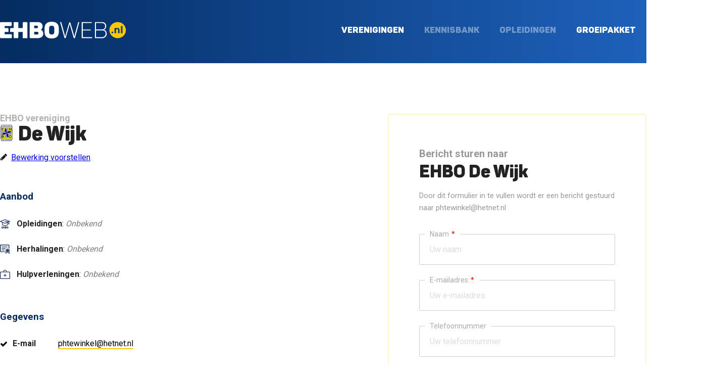

--- FILE ---
content_type: text/html; charset=UTF-8
request_url: https://ehboweb.nl/vereniging/de-wijk
body_size: 2763
content:
<!DOCTYPE html>

<html lang="nl">

<head>
	<meta charset="utf-8">

	<title>EHBO vereniging De Wijk - EHBOWEB.nl</title>
	
	<meta name="og:title" content="EHBO vereniging De Wijk">
	<meta name="viewport" content="width=device-width">
	
	<link href="/resources/css/ehboweb-style.css?1705585738" rel="stylesheet" type="text/css" media="all">

	<link rel="apple-touch-icon" sizes="180x180" href="/apple-touch-icon.png">
	<link rel="icon" type="image/png" sizes="32x32" href="/favicon-32x32.png">
	<link rel="icon" type="image/png" sizes="16x16" href="/favicon-16x16.png">
	<link rel="manifest" href="/site.webmanifest">
	<link rel="mask-icon" href="/safari-pinned-tab.svg" color="#042d62">
	<meta name="msapplication-TileColor" content="#2b5797">
	<meta name="theme-color" content="#ffffff">
	<link rel="stylesheet" href="/beheer/modules/bedrijven/resources/css/style.css" type="text/css" media="all" />

</head>

<body id="vereniging">

	<div id="top" class="small">

		<div id="top-wrapper">

			<div id="header" class="wrapper">
				
				<a href="/" id="logo"></a>

				<div id="menu">
					<ul class="menu hoofdmenu">
<li class=""><a class="verenigingen" href="/verenigingen">Verenigingen</a></li>
<li class=""><a class="kennisbank" href="/kennisbank">Kennisbank</a></li>
<li class=""><a class="opleidingen" href="/opleidingen">Opleidingen</a></li>
<li class=""><a class="groeipakket" href="/ehbo-pakket">Groeipakket</a></li>
<li class=""><a class="contact" href="/contact">Contact</a></li>
</ul>

				</div>

			</div>

		</div>

		<a id="hamburger" href="#">
			<span class="line"></span>
			<span class="line"></span>
			<span class="line"></span>
		</a>

	</div>

	<div id="main_content">

					

					<div id="vereniging" itemscope itemtype="http://schema.org/LocalBusiness">

						<div class="info">

							<h4>EHBO vereniging</h4>
							<h1 itemprop="name" class="koninklijke-ehbo">De Wijk</h1>

							<a class="edit" href="/vereniging-bewerken/de-wijk">Bewerking voorstellen</a>

							<h3>Aanbod</h3><ul class="services">
<li class="opleiding"><b>Opleidingen</b>: <span class="unknown">Onbekend</span> <span class="edit">(<a href="/vereniging-bewerken/de-wijk" title="bewerking voorstellen">aanvullen</a>)</span></li><li class="herhaling"><b>Herhalingen</b>: <span class="unknown">Onbekend</span> <span class="edit">(<a href="/vereniging-bewerken/de-wijk" title="bewerking voorstellen">aanvullen</a>)</span></li><li class="hulpverlening"><b>Hulpverleningen</b>: <span class="unknown">Onbekend</span> <span class="edit">(<a href="/vereniging-bewerken/de-wijk" title="bewerking voorstellen">aanvullen</a>)</span></li></ul>


							<h3>Gegevens</h3>

							<table border="0" cellpadding="0" cellspacing="0">
								
								<tr>
									<td class="key">E-mail</td>
									<td class="value"><span class="email"><a href="mailto:phtewinkel@hetnet.nl" itemprop="email">phtewinkel@hetnet.nl</a></span> <span class="edit">(<a href="/vereniging-bewerken/de-wijk" title="bewerking voorstellen">wijzig</a>)</span></td>
								</tr>
								
								
								<tr>
									<td class="key">Website</td>
									<td class="value"><span class="unknown">Onbekend</span> <span class="edit">(<a href="/vereniging-bewerken/de-wijk" title="bewerking voorstellen">aanvullen</a>)</span></td>
								</tr>
								
								
								<tr>
									<td class="key">Telefoon</td>
									<td class="value"><a href="tel:0522443296" itemprop="telephone">0522 - 44 32 96</a> <span class="edit">(<a href="/vereniging-bewerken/de-wijk" title="bewerking voorstellen">wijzig</a>)</span></td>
								</tr>	
								
															
								
								
								<tr>
									<td class="key">Koepel</td>
									<td class="value"><span class="koepel koninklijke-ehbo">Koninklijke EHBO</span></td>
								</tr>	
								
							</table>

							<h3>Postadres</h3><p><span class="unknown">Onbekend</span> <span class="edit">(<a href="/vereniging-bewerken/de-wijk" title="bewerking voorstellen">aanvullen</a>)</span></p><h3>Cursuslocatie</h3><p><span class="unknown">Onbekend</span> <span class="edit">(<a href="/vereniging-bewerken/de-wijk" title="bewerking voorstellen">aanvullen</a>)</span></p>

							

							<a class="cancel" href="/">Terug naar overzicht</a>

						</div>

							<form method="POST">

								<h3>Bericht sturen naar</h3>
								<h2>EHBO De Wijk</h2>
								

								<fieldset>
									<p>Door dit formulier in te vullen wordt er een bericht gestuurd naar phtewinkel@hetnet.nl</p>
									<div class="fieldset">

										<div class="input">
											<h4>Naam<span class="req">*</span></h4>
											<input type="text" placeholder="Uw naam" name="name" required />
										</div>

										<div class="input">
											<h4>E-mailadres<span class="req">*</span></h4>
											<input type="text" placeholder="Uw e-mailadres" name="email" required />
										</div>

										<div class="input">
											<h4>Telefoonnummer</h4>
											<input type="text" placeholder="Uw telefoonnummer" name="tel_nr" />
										</div>

										<div class="input">
											<h4>Bericht<span class="req">*</span></h4>
											<textarea class="comment" name="message"></textarea>
										</div>

										<div class="input">
											<h4>Anti Spam<span class="req">*</span></h4>
											<br><small>Wat is de som van <b>1</b> en <b>5</b></small>
											<input type="text" name="aspam" value="" required />
										</div>

									</div>
								</fieldset>

								<input type="submit" name="submit" value="Versturen" />
								<a class="button" href="#">Versturen</a>
							</form>
</div>

</div>

	<div class="wrapper search">

		<div class="text">
			<h1>EHBO in de buurt?</h1>
			<h2>Vind jouw lokale vereniging</h2>
		</div>

		<div class="searchfield">
			<input type="text" placeholder="Vul je plaats in" />
			<a class="button" href="#">Vind mijn vereniging</a>
		</div>

	</div>

	<div id="contact">

		<div class="wrapper">

			<div class="top">
				<h2>Contact</h2>
			</div>

			<ul>
				<li class="email"><a href="mailto:info@ehboweb.nl">info@ehboweb.nl</a></li>
			</ul>

			<div class="endline"><b>Adres</b>: <address>Sloodstraat 20, 79026 CR Hoogeveen</address> / <b>Openingstijden</b>: Maandag t/m vrijdag van 09.00 tot 17.00 / <b>KVK</b>: 84 3899 66</div>

		</div>

	</div>

	<div class="overlay info">

		<a class="close" href="#"></a>

		<h2>Meer informatie</h2>
		<p>Heeft u interesse in EHBOWEB.nl en ontvang u graag meer informatie, vul dan onderstaand formulier in en u ontvangt direct meer informatie per e-mail.</p>

		<div class="form">

			<form>
				<input type="hidden" name="type" value="1" />
				<input type="text" placeholder="Uw naam" name="naam" />
				<input type="text" placeholder="Uw e-mailadres" name="email" />

				<a href="#" class="submit">Aanvragen</a>
			</form>

		</div>

		<!--<p>Liever via de telefoon? Tijdens werkuren zijn we bereikbaar op <a href="tel:+31629342922">06 29 342 922</a></p>-->

	</div>

	<div class="overlay contact">

		<a class="close" href="#"></a>

		<h2>Contact</h2>
		<p>Vul onderstaand formulier in en we nemen zo spoedig mogelijk (maximaal 1 werkdag) contact met u op. U kunt ons ook direct e-mailen via <a href="mailto:info@ehboweb.nl">info@ehboweb.nl</a></p>

		<div class="form">

			<form>
				<input type="hidden" name="type" value="2" />
				<input type="text" placeholder="Uw naam" name="naam" />
				<input type="text" placeholder="Uw e-mailadres" name="email" />
				<textarea name="message" placeholder="Uw bericht"></textarea>

				<a href="#" class="submit">Versturen</a>
			</form>

		</div>

		<!--<p>Liever via de telefoon? Tijdens werkuren zijn we bereikbaar op <a href="tel:+31629342922">06 29 342 922</a></p>-->

	</div>

	<div class="overlay demo">

		<a class="close" href="#"></a>
		
		<h2>Demo aanvragen</h2>
		<p>Vul onderstaand formulier in om een vrijblijvende demo omgeving aan te vragen voor jullie vereniging. Demo omgevingen worden binnen 1 werkdag opgeleverd.</p>

		<div class="form">

			<form>
				<input type="hidden" name="type" value="3" />
				<input type="text" placeholder="Uw vereniging" name="vereniging" />
				<input type="text" placeholder="Uw naam" name="naam" />
				<input type="text" placeholder="Uw e-mailadres" name="email" id="overlay_email" />
				<input type="text" placeholder="Uw telefoonnummer" name="tel_nr" />
				<input type="text" placeholder="Huidige website" name="website" />

				<a href="#" class="submit">Demo aanvragen</a>
			</form>

		</div>

	</div>

	<script src="//maps.google.com/maps/api/js?key=AIzaSyDldYiQ6CtNC1Xrs0R_ArDXIeADBZk-_RE" type="text/javascript"></script>
	<script src="//ajax.googleapis.com/ajax/libs/jquery/1.10.1/jquery.min.js"></script>
	<script type="text/javascript" src="/resources/js/ehboweb-functions.js?1578583230"></script>
	<script src="/resources/js/rangy.jquery.min.js" type="text/javascript"></script>
	<script src="//support.8internet.nl/js/livesupport.js" type="text/javascript"></script>
	

	<script>
		(function(i,s,o,g,r,a,m){i['GoogleAnalyticsObject']=r;i[r]=i[r]||function(){
		(i[r].q=i[r].q||[]).push(arguments)},i[r].l=1*new Date();a=s.createElement(o),
		m=s.getElementsByTagName(o)[0];a.async=1;a.src=g;m.parentNode.insertBefore(a,m)
		})(window,document,'script','//www.google-analytics.com/analytics.js','ga');

		ga('create', 'UA-143940129-1', 'auto');
		ga('send', 'pageview');
	</script>

</body>

</html>

--- FILE ---
content_type: text/css
request_url: https://ehboweb.nl/resources/css/ehboweb-style.css?1705585738
body_size: 9331
content:
@import url(//fonts.googleapis.com/css?family=Roboto:400,700);
@font-face { font-family: 'Panton'; font-style: normal; font-weight: 900; src: url(/resources/fonts/panton/panton-black.woff2) format('woff2'); }

*, ::before, ::after { box-sizing: border-box; }

html, body, div, h1, h2, h3, h4, h5, h6, ul, ol, dl, li, dt, dd, p, blockquote, pre, form, fieldset, table, th, td { margin: 0px; padding: 0px; }

body { font: 82%/140% 'Roboto', sans-serif; overflow: -moz-scrollbars-vertical; overflow-y: scroll; overflow-x: hidden; color: #222; }
body.loading { overflow: hidden; }
body.loading:before { content: ""; position: fixed; left: 0; right: 0; top: 0; bottom: 0; background: rgba(255,255,255,.9); z-index: 3; }
body:after{ display: none; content: url('/resources/img/ehboweb_logo-light-hover.svg'); }

.mobile { display: none !important; }
.inactive { opacity: .5; cursor: not-allowed; }
.hidden { display: none !important; }

div.error,
div.error { background-color: #FECCD6; }
div.succes { margin: 100px auto; text-align: left; max-width: 1400px; box-sizing: border-box; font-size: 17px; border-radius: 3px; }
div.succes h1 { text-transform: uppercase; margin-bottom: 40px; }

div#notice { text-align: center; padding: 20px; font-family: 'Panton', sans-serif; font-size: 16px; background-color: #F7C700; }
div#notice a { color: #000; text-decoration: underline; }

div.succes p { margin: 20px 0 0 0; line-height: 28px; }

h2 a { color: #0e59b0; }
h2 a:hover { color: #102B60; }

.left { float: left; }
.right { float: right; }

.clear { clear: both; }
.clear_left { clear: left; }
.clear_right { clear: right; }

h1,
h2,
h3,
h4 { clear: both; }

h1 { font-weight: 900; font-family: 'Panton', sans-serif; }
h2 { font-weight: 900; font-family: 'Panton', sans-serif; }

ul { list-style: none; }

pre { font-family: 'Lucida Console'; font-size: 10pt; padding: 30px; }

a { text-decoration: none; transition: margin 0.2s ease 0s; }
a.info { font-size: 16px; transition: all .2s; color: rgba(4,44,97,.8); padding: 0 20px;  text-decoration-line: underline; text-decoration-style: solid; text-decoration-color: #F8C800; }
a.info:hover { opacity: .7; }
a.edit { margin-top: 20px; vertical-align: bottom; line-height: 17px; margin-bottom: 60px; display: block; text-decoration: underline; background: url('/resources/img/pencil.svg') no-repeat left top; background-size: 15px; padding-left: 22px; }

.hide,
.hidden { display: none; }
.disabled { opacity: 0.2; }

div.iphone { width: 320px; height: 660px; background: #fff; border-radius: 50px; border: 2px solid rgba(234,234,234,1); position: relative; box-shadow: rgba(0,0,0,.05) 0 0 20px; }
div.iphone span.camera { position: absolute; width: 10px; height: 10px; background-color: rgba(234,234,234,1); border-radius: 5px; left: 100px; top: 34px; }
div.iphone span.speaker { position: absolute; width: 52px; height: 6px; background-color: rgba(234,234,234,1); top: 36px; left: auto; right: auto; margin-left: -26px; border-radius: 3px; }
div.iphone span.screen { position: absolute; transition: background-position 1.6s; width: 280px; height: 500px; border: 2px solid rgba(234,234,234,1); left: 20px; top: 80px; background: #eee no-repeat top center; background-size: 100%; }
div.iphone span.screen:hover { background-position: bottom center; cursor: s-resize; }
div.iphone span.home-button { position: absolute; width: 40px; height: 40px; border: 3px solid rgba(234,234,234,1); border-radius: 24px; bottom: 20px; margin-left: -20px; }

div.screenshot { font-size: 0; background: #fff; padding: 16px; width: 50%; max-width: 960px; box-sizing: border-box; position: absolute; right: 0; bottom: 0; height: 640px; border-radius: 10px 0 0 0; background-size: 100%; background-position: left 44px; background-repeat: no-repeat; }
div.screenshot span.circle { height: 12px; width: 12px; border-radius: 6px; display: inline-block; margin-right: 8px; }
div.screenshot span.red { background-color: #F64F29; }
div.screenshot span.green { background-color: #59CE8E; }
div.screenshot span.yellow { background-color: #F9A917; }
div.screenshot a { position: absolute; transition: all .2s; left: 0; top: 0; right: 0; bottom: 0; margin-top: 44px; background: rgba(255,255,255,.5) url('/resources/img/ehboweb/external-link.svg') no-repeat center; background-size: 50px; opacity: 0;  }
div.screenshot a:hover { opacity: 1; }

.shake { animation: shake 0.82s cubic-bezier(.36,.07,.19,.97) both; transform: translate3d(0, 0, 0); backface-visibility: hidden; perspective: 1000px;}

.wrapper { width: 1400px; margin: 0 auto; }
a.button { padding: 25px 50px; position: relative; display: inline-block; border-radius: 50px; background: #F7C700 url('/resources/img/ehboweb/icon/angle-right.svg') no-repeat center right -40px; background-size: 20px; color: #000; font-size: 18px; font-family: 'Panton', sans-serif; transition: all .2s; }
a.button:hover { padding: 25px 60px 25px 40px; background-color: #042C61; background-position: center right 10px; background-size: 30px; background-repeat: no-repeat; color: #fff; }
a.button.loading:before { content: ''; position: absolute; left: 20px; display: inline-block; width: 12px; height: 12px; border-radius: 50%; border: 4px solid #fff; border-color: #fff #fff #fff transparent; animation: rotate 1.2s linear infinite; }

a.back { margin-left: 30px; color: #888; text-decoration: underline; }

#top-wrapper { background: linear-gradient(to right, #042C61,#1E61BB); min-height: 100vh; }
#top { height: 100vh; background: url('/resources/img/ehboweb/web_header_ehboweb.jpg') no-repeat center; background-size: cover; position: relative; overflow: hidden; }
#top.with-search { height: calc(100vh - 189px); }

body#ehbo-pakket #top { background-image: url('/resources/img/header-alt.jpg'); }

#top.small { min-height: auto; height: auto; background-image: none; }
#top.small #top-wrapper { min-height: auto; height: auto; }
#top.small div.pagetitle { padding: 50px; color: #fff; width: 1400px; margin: 0 auto; }
#top.small div.pagetitle h1 { font-size: 40px; }

#logo { transition: all .2s; margin: 40px 0; width: 70%; min-width: 170px; max-width: 250px; height: 40px; background: url('/resources/img/ehboweb_logo-light.svg') no-repeat center center; background-size: 100%; display: inline-block; }
#logo:hover { background-image: url('/resources/img/ehboweb_logo-light-hover.svg'); }

#menu { float: right; margin-top: 40px; font-size: 0; }
#menu li { display: inline-block; }
#menu li a { display: block; position: relative; transition: color .2s; text-shadow: rgba(0,0,0,.1) 0 0 2px; border: 2px solid transparent; padding: 8px 18px; font-size: 17px; line-height 15px; color: #fff; text-transform: uppercase; font-weight: 700; font-family: 'Panton', sans-serif; }
#menu li.active a:after { color: #F8C800; border: 3px solid #F8C800; border-radius: 30px; content: ""; position: absolute; margin-left: 3px; bottom: 10px; }
#menu li a:hover { color: #F8C800; }

#menu li a.kennisbank,
#menu li a.opleidingen { cursor: not-allowed; opacity: .4; }

#menu li a.vacatures { position: relative; }
#menu li a.vacatures:after { content: "4"; border: 0; animation: pulse 1.5s infinite; position: absolute; color: #0B305C; font-size: 11px; line-height: 20px; background-color: #F7C700; border-radius: 50px; display: inline-block; top: 0; width: 20px; height: 20px; text-align: center; font-weight: 900; margin-left: 3px; }
#menu li a.vacatures:hover:after { animation: none; }

#slogan { display: inline-block; width: 50%; padding: 150px 0 130px 0; box-sizing: border-box; }
#slogan.center { max-width: 1100px; width: 100%; padding-top: 80px; margin: 0 auto; display: block; text-align: center;  }
#slogan h1 { color: #fff; font-weight: 700; line-height: 70px; font-size: 60px; text-transform: uppercase; }
#slogan h1 span.dot { display: inline-block; width: 10px; margin-left: 4px; height: 10px; border-radius: 5px; background-color: #F7C700; }
#slogan h1 i { font-style: normal; color: #F8C800; }
#slogan h1 i acronym { text-decoration: none; }
#slogan p { color: rgba(255,255,255,.8); font-weight: 300; line-height: 40px; font-size: 20px; margin: 60px 0; }
#slogan p b { color: #F7C700; }
#slogan ul { margin: 50px 0; }
#slogan ul li { display: inline-block; margin: 20px 30px; color: #fff; font-size: 15px; padding-left: 30px; background: url('/resources/img/ehboweb/check.svg') no-repeat left center; background-size: 18px; }
#slogan a.info { color: #fff; }

.search form { display: inline-block; background: #fff; padding: 10px 10px 10px 20px; border-radius: 50px; }
.search input { border: 2px solid #fff; padding: 20px 30px; font-family: 'Roboto', sans-serif; font-size: 16px; }
.search input:focus { border-color: #25A3FF; }
.search form a.button { padding: 22px 50px 23px 50px; vertical-align: top;}

div#top div.screenshot:before { content: ""; transform: translatex(100%) skewy(-45deg); background-color: rgba(0,0,0,.2); position: absolute; height: 100%; width: 32px; border-radius: 5px 0 0 0; margin-left: -80px; margin-top: 4px; }

.stats { position: absolute; bottom: 0; box-sizing: botder-box; text-align: center; width: 100%; background-color: #0B305C; }
.stats li { display: inline-block; color: #fff; font-size: 17px; font-weight: 900; margin: 5px 0; font-family: 'Panton', sans-serif; }
.stats li a { transition: all .2s; color: #fff; text-transform: uppercase; margin: 0 40px; padding: 20px 20px 20px 30px; display: block; position: relative; }
.stats li a span { color: #F7C700; }
.stats li a.artikelen { background: url('/resources/img/ehboweb/ehbo-artikelen.svg') no-repeat left center; background-size: auto 24px; }
.stats li a.opleidingen { background: url('/resources/img/ehboweb/ehbo-opleidingen.svg') no-repeat left center; background-size: auto 20px; padding-left: 43px; }
.stats li a.verenigingen { background: url('/resources/img/ehboweb/ehbo-verenigingen.svg?') no-repeat left center; background-size: auto 22px; padding-left: 42px; }

.stats li a.inactive:after { content: "Binnenkort"; background-color: #F7C700; color: #1A3D6B; position: absolute; border-radius: 20px; padding: 0 5px; margin-left: 6px; display: inline-block;  font-size: 10px; font-family: 'Roboto', sans-serif; font-weight: 700; text-transform: none; }
.stats li a:hover { transform: scale(1.1); }

div#breadcrumbs { padding: 15px 0; border-bottom: 1px solid #eee; }
div#breadcrumbs a { color: rgba(0,0,0,.6); font-weight: 700; }
div#breadcrumbs a:last-child { font-weight: 400; }
div#breadcrumbs a:hover { color: rgba(0,0,0,.9); }

div#latest_updates { background-color: #dce9f8; padding: 10px 30px; margin: 0 auto;overflow-x: auto; display: flex; overflow-y: hidden; }

div#latest_updates h4,
div#latest_updates ul,
div#latest_updates li { display: block; vertical-align: top; white-space: nowrap; }
div#latest_updates h4 { padding: 10px 0; margin-right: 20px; }
div#latest_updates li { display: inline-block; vertical-align: top; }
div#latest_updates ul { overflow: hidden; white-space: nowrap; }
div#latest_updates li a { color: #173B69; padding: 10px 0; margin-right: 20px; display: block; }
div#latest_updates li a span.name { font-weight: 700; padding-left: 10px; }
div#latest_updates li a:hover { color: #000; }

div#features { text-align: center; }
div#features h2 { font-weight: 900; color: #042C61; font-family: 'Panton', sans-serif; text-transform: uppercase; font-size: 40px; line-height: 44px; padding: 80px 0; text-decoration-line: underline; text-decoration-style: solid; text-decoration-color: #FEF9E5; }
div#features h3 { font-size: 18px; text-align: center; font-weight: 400; line-height: 35px; margin-bottom: 80px; max-width: 900px; margin: 0 auto 80px auto; }
div#features h3 i { font-weight: 700; }
div#features ul.horizontal { font-size: 0; margin: 60px 0; }
div#features ul.horizontal li { display: inline-block; vertical-align: top; }
div#features ul.horizontal li a { transition: all .2s; overflow: hidden; position: relative; display: block; width: 320px; box-shadow: rgba(0,0,0,.1) 0 0 20px; margin: 0 10px; margin-bottom: 20px; border-radius: 3px; color: #042C61; box-sizing: border-box; padding: 45px 35px; font-size: 15px; line-height: 30px; }
div#features ul.horizontal li b { font-family: 'Panton', sans-serif; font-size: 23px; max-width: 200px; margin: 0 auto; display: block; font-weight: 900;  margin-bottom: 40px; text-align: center; }
div#features ul.horizontal li a:hover { background-color: #F7C700; color: #fff; margin-bottom: 0; }
div#features ul.horizontal li a:before { transition: all .2s; content: ""; position: absolute; bottom: -10px; left: -10px; width: 80px; height: 80px; background: rgba(255,255,255,.2); border-radius: 0 100% 0 0 }
div#features ul.horizontal li a:after { transition: all .2s; content: ""; position: absolute; top: -10px; right: -10px; width: 80px; height: 80px; background: rgba(255,255,255,.2); border-radius: 0 0 0 100% }
div#features ul.horizontal li a:hover:before { margin: 0 0 10px 10px; }
div#features ul.horizontal li a:hover:after { margin: 10px 10px 0 0; }
div#features ul.horizontal li a span.arrow-down { opacity: .3; transition: all .2s; background: #fff url('/resources/img/ehboweb/icon/angle-down.svg') no-repeat center; background-size: 30px; width: 60px; height: 60px; border-radius: 30px; display: block; margin: 30px auto 0 auto; }
div#features ul.horizontal li a:hover span.arrow-down { margin-top: 50px; opacity: 1; }
div#features ul.horizontal li a span.arrow-down:hover { box-shadow: rgba(0,0,0,.3) 0 0 3px; }
div#features ul.horizontal li a svg { width: 65px; fill: currentColor; margin-bottom: 50px; }
div#features ul.horizontal li.ledenadministratie a svg { width: auto; height: 65px; }

div#features-expanded { background: linear-gradient(to bottom, rgba(251,250,250,1), #fff); position: relative; color: #042C61; text-align: center; }

div#features-expanded div.wrapper { font-size: 0; text-align: left; }
div#features-expanded div.column { width: 50%; display: inline-block; vertical-align: top; font-size: 15px; box-sizing: border-box; padding: 70px; text-align: left; }
div#features-expanded div.column img { max-width: 100%; }

div#features-expanded h3 { font-weight: 900; font-family: 'Panton', sans-serif; text-transform: uppercase; font-size: 36px; line-height: 38px; margin-top: 80px; text-decoration-line: underline; text-decoration-style: solid; text-decoration-color: #FEF9E5; }
div#features-expanded p { color: #042C61;  font-size: 20px; margin: 30px 0; line-height: 27px; font-weight: 700; }
div#features-expanded ul.vertical { margin-bottom: 50px; }
div#features-expanded ul.vertical li { display: block; padding: 10px 0; font-size: 16px; background: url('//icon.ontbrand.com/solid/000/check.svg') no-repeat left center; background-size: 18px; padding-left: 28px; }
div#features-expanded ul.vertical li.active { font-weight: 700; background-image: url('//icon.ontbrand.com/solid/f8c800/check.svg'); }

div#features-expanded ul.vertical.screenchange li { cursor: pointer; text-decoration-color: #F8C800; }
div#features-expanded ul.vertical.screenchange li:hover { opacity: .8; }

div#features-expanded ul.horizontal { margin: 50px 0; text-align: center; }
div#features-expanded ul.horizontal li { display: inline-block; vertical-align: center; font-family: 'Panton', sans-serif; font-size: 18px; font-weight: 900; margin: 0 30px; width: 112px; }
div#features-expanded ul.horizontal li:first-child { margin-left: 0; }
div#features-expanded ul.horizontal li img { max-width: 50px; max-height: 64px; fill: currentColor; height: auto; display: block; margin: 0 auto 20px auto; }

div#features-expanded a.button:hover { background-color: #042C61; }

div#features-expanded div.screenshot { border: 1px solid rgba(234,234,234,1); border-bottom: 0; border-right: 0; box-shadow: rgba(0,0,0,.05) 0 0 20px; position: absolute; bottom: 0; }
div#features-expanded div.ledenadministratie { position: relative; overflow: hidden; }
div#features-expanded div.online-facturatie { background: #FBFBFB; position: relative; transform: rotate(-2deg); margin: 0 -20px; padding-bottom: 80px; padding-top: 40px; margin-bottom: 100px; }
div#features-expanded div.online-facturatie div.wrapper { transform: rotate(2deg); }
div#features-expanded div.online-facturatie div.column:first-child { padding: 70px 0; }
div#features-expanded div.online-facturatie img { margin: 86px 0 0 0; width: 100%; }

div#features-expanded div.website div.iphone { margin-left: 100px; transform: rotate(-13deg); display: inline-block; text-align: center; }
div#features-expanded div.website span.screen { background-image: url('/resources/img/ehboweb/mobile-ehbohoogeveen-x3-long.png'); }
div#features-expanded div.website div.wrapper { border-bottom: 2px solid rgba(0,0,0,.05); padding-bottom: 70px; margin-bottom: 40px; }

div#pricing { font-size: 0; text-align: center; }
div#pricing h2 { font-weight: 900; color: #042C61; font-family: 'Panton', sans-serif; text-transform: uppercase; font-size: 40px; line-height: 44px; margin: 80px 0 10px 0; text-decoration-line: underline; text-decoration-style: solid; text-decoration-color: #FEF9E5; }
div#pricing h3 { font-size: 18px; text-align: center; font-weight: 400; line-height: 35px; margin: 60px auto 80px auto; max-width: 800px; }
div#pricing h3 span.price { font-weight: 700; font-family: 'Panton', sans-serif; font-size: 22px; }
div#pricing h3 span.old_price { position: relative; }
div#pricing h3 span.old_price:before { border: 1px solid #f00; left: -3px; right: -3px; content: ""; position: absolute; top: 0; margin-top: 10px; transform: rotate(-6deg); }

div#pricing { text-align: center; }
div#pricing form { display: inline-block; width: 100%; max-width: 1200px; box-shadow: rgba(220,233,248,1) 0 0 10px; padding: 30px 30px 50px 30px; border-radius: 3px; box-sizing: border-box; font-size: 0; }
div#pricing form h4 { font-family: 'Panton', sans-serif; text-align: left; text-transform: uppercase; font-size: 30px; margin: 0 0 50px 0; }
div#pricing input { border: 1px solid rgba(0,0,0,.06); padding: 20px 30px; font-family: 'Roboto', sans-serif; font-size: 17px; width: 100%; box-sizing: border-box; display: block; margin: 20px auto; border-radius: 3px; }
div#pricing input:focus { border: 2px solid #25A3FF; padding: 19px 29px; box-shadow: rgba(0,0,0,.1) 0 0 10px; }
div#pricing div#price { font-size: 16px; text-align: right; margin-top: -22px; }
div#pricing div#price span { display: block; font-size: 30px; margin: 10px 0; font-family: 'Panton', sans-serif; font-weight: 900; }
div#pricing form div.column { width: 50%; display: inline-block; vertical-align: top; padding: 30px; box-sizing: border-box; }

div#pricing form b { text-align: left; display: block; }
div#pricing form ul { margin: 30px 0; }
div#pricing form ul li { text-align: left; font-size: 14px; padding: 8px 0; background: url('//icon.ontbrand.com/solid/000/check-circle.svg') no-repeat left 7px; background-size: 20px; padding-left: 30px; margin: 11px 0; }

div#contact { padding: 100px 0 60px 0; text-align: center; background: #042C61 url('/resources/img/ehboweb/wave-bottom.svg') no-repeat bottom center; background-size: 100%; color: #fff; }
div#contact h2 { font-weight: 900; color: #fff; max-width: 800px; margin: 0 auto; font-family: 'Panton', sans-serif; text-transform: uppercase; font-size: 40px; line-height: 44px; text-decoration-line: underline; text-decoration-style: solid; text-decoration-color: #1E3661; margin-bottom: 50px; }
div#contact h3 { font-weight: 400; color: rgba(255,255,255,.7); max-width: 800px; margin: 0 auto; font-size: 30px; line-height: 30px; margin-bottom: 20px; }
div#contact div.form { display: inline-block; font-size: 0; width: 90%; max-width: 600px; background: #fff; padding: 8px; border-radius: 50px; margin-bottom: 100px; }
div#contact div.form input { width: 75%; display: inline-block; border: 0; box-sizing: border-box; padding: 20px 35px; font-family: 'Roboto', sans-serif; font-size: 18px; border-radius: 50px; }
div#contact div.form a.submit { width: 25%; color: #fff; display: inline-block; background-color: #F8C800; padding: 22px 0; color: #000; box-sizing: border-box; font-family: 'Panton', sans-serif; font-weight: 900; font-size: 17px; border-radius: 50px; }
div#contact div.form a.submit:hover { background-color: #042C61; color: #fff; }
div#contact h4 { border-bottom: 1px solid rgba(255,255,255,.08); color: rgba(255,255,255,.8); font-size: 18px; padding: 30px; font-weight: 400; }
div#contact div.top { border-bottom: 1px solid rgba(255,255,255,.08); padding: 30px; }
div#contact ul { margin: 30px 0; }
div#contact ul li { display: inline-block; }
div#contact ul li a { padding: 30px 30px 30px 80px; transition: all .2s; color: #fff; font-family: 'Panton', sans-serif; font-weight: 900; border-radius: 3px; display: block; font-size: 25px; border: 2px solid transparent; }
div#contact ul li.phone a { background: url('/resources/img/ehboweb/icon/phone.svg') no-repeat 30px 27px; background-size: 32px; }
div#contact ul li.email a { background: url('/resources/img/ehboweb/icon/envelope-o.svg') no-repeat 30px center; background-size: 30px; }
div#contact ul li a:hover { border: 2px solid rgba(255,255,255,.07); transform: scale(1.05); }
div#contact div.endline { color: rgba(255,255,255,.8); display: block; font-size: 18px; }
div#contact address { display: inline-block; font-style: normal; }
div#contact div.endline b { color: #F8C800; }

div#register { margin: 100px; }
div#register div.wrapper { max-width: 664px; }
div#register h2 { font-size: 40px; line-height: 40px; margin: 0; display: block; }
div#register h3 { font-size: 20px; font-weight: 700; line-height: 30px; font-family: 'Roboto', sans-serif; color: rgba(0,0,0,.4); margin: 0 0 10px 0; display: block; padding: 20px 0; }

form fieldset { border: 0; margin: 20px 0; font-size: 17px; }
form fieldset legend { font-family: 'Panton', sans-serif; font-size: 20px; padding: 20px; border: 2px solid #FEF4CC; border-radius: 5px; margin-bottom: 20px; }
form h2 { font-size: 35px; line-height: 34px; }
form h3 { font-size: 20px; line-height: 34px; color: rgba(0,0,0,.4) }
form fieldset p { margin-bottom: 40px; font-size: 15px; line-height: 24px; color: rgba(0,0,0,.4); }
form fieldset div.info { margin-bottom: 40px; font-size: 15px; line-height: 24px; color: rgba(0,0,0,.4); }
form fieldset div.fieldset { font-size: 0; }
form fieldset div.input { display: inline-block; vertical-align: top; margin: 0 30px 30px 0; width: 100%; max-width: 300px }
form fieldset div.input { border-radius: 3px; border: 1px solid #ccc; color: rgba(0,0,0,1); padding: 0; background: #fff; }
form fieldset div.input.wide { max-width: 100%; }
form fieldset div.input h4 { font-weight: 400; margin: -14px 0 0 10px; padding: 4px 10px; font-size: 14px; background: #fff; position: absolute; color: #aaa; }
form fieldset div.input small { font-weight: 400; margin: -14px 0 0 10px; padding: 4px 10px; font-size: 14px; background: #fff; position: absolute; color: #aaa; padding-top: 10px; }
form fieldset div.input h4 span.req { color: #FF0000; margin-left: 5px; }
form fieldset div.input span.info { background: #DCE9F8; display: block; text-align: center; font-size: 13px; padding: 5px 0;  }
form fieldset input[type="text"] { font: 16px 'Roboto', sans-serif; padding: 20px; width: 100%; border: 0; border-radius: 5px; display: inline-block; box-sizing: border-box; }
form fieldset input[type="text"]::placeholder { color: #ddd; }
form fieldset select { appearance: none; -webkit-appearance: none; cursor: pointer; background: url('/resources/img/angle-down.svg') no-repeat center right 15px; background-size: 15px; font: 16px 'Roboto', sans-serif; padding: 20px; border: 0; border-radius: 5px; display: inline-block; box-sizing: border-box; width: 100%; }
form fieldset select::-ms-expand { display: none }
form fieldset textarea { font: 16px 'Roboto', sans-serif; padding: 20px; width: 100%; border: 0; border-radius: 5px; height: 170px; margin: 0; display: inline-block; box-sizing: border-box; }
form fieldset input.street { width: 70%; }
form fieldset input.number { width: 30%; }
form fieldset label { display: block; padding: 20px; font-size: 14px; color: #444; cursor: pointer; }
form fieldset label input { vertical-align: text-bottom; margin-right: 6px; }
form fieldset label a { text-decoration: underline; }
form fieldset input[type="file"] { padding: 20px; font-family: 'Roboto', sans-serif; font-weight: 700; font-size: 14px; border-radius: 5px; border: 3px dashed #ccc; box-sizing: border-box; width: calc(100% - 40px); margin: 20px;}
form a.cancel { float: right; color: #888; text-decoration: underline; font-size: 15px; padding: 25px 0; }

div.overlay { overflow-y: auto; transform: scale(0); transition: all .2s; box-shadow: rgba(0,0,0,.8) 0 0 50px; border-radius: 5px; position: fixed; top: 50px; max-width: 800px; box-sizing: border-box; left: 50%; margin-left: -400px; max-height: calc(100vh - 100px); background: #042C61 url('/resources/img/ehboweb/wave-bottom.svg') no-repeat bottom center; background-size: 100%; color: #fff; padding: 70px; text-align: left; }
div.overlay.show { transform: scale(1); }
div.overlay h2 { font-weight: 900; color: #fff; max-width: 610px; margin: 0 auto; font-family: 'Panton', sans-serif; text-transform: uppercase; font-size: 35px; line-height: 44px; text-decoration-line: underline; text-decoration-style: solid; text-decoration-color: #1E3661; margin-bottom: 30px; }
div.overlay p { color: rgba(255,255,255,.8); max-width: 610px; font-size: 16px; font-weight: 400; line-height: 31px; margin-bottom: 30px; }
div.overlay p a { font-weight: 900; color: #fff; border-bottom: 1px solid #fff; }
div.overlay p a:hover { color: #F8C800; }
div.overlay div.form { width: 100%; display: inline-block; text-align: center; }
div.overlay div.form ul { width: 100%; font-size: 0; }
div.overlay div.form ul li { display: inline-block; font-size: 18px; width: calc(100%/3); }
div.overlay div.form ul li label { cursor: pointer; display: block; padding: 20px 20px 20px 10px; transition: all .2s; color: #fff; font-weight: 900; border-radius: 3px; display: block; font-size: 15px; border: 2px solid rgba(255,255,255,.07); }
div.overlay div.form ul li:first-child label { margin-right: 20px; }
div.overlay div.form ul li:last-child label { margin-left: 20px; }
div.overlay div.form ul li label:hover { border: 2px solid #F8C800; transform: scale(1.05); }
div.overlay div.form ul li label.checked { border: 2px solid #F8C800; }
div.overlay div.form ul li label input { margin: 0 10px 0 0; }
div.overlay div.form input[type="text"] { display: block; padding: 20px; transition: all .2s; color: #fff; font-family: 'Roboto', sans-serif; width: 100%; box-sizing: border-box; margin: 20px 0; border-radius: 3px; display: block; font-size: 17px; border: 2px solid rgba(255,255,255,.07); background: transparent; }
div.overlay div.form input[type="text"]:focus { border-color: rgba(255,255,255,.37); }
div.overlay div.form input[type="text"].green { border-color: #F8C800; }
div.overlay div.form input[type="text"].error { border-color: #F00000; }
div.overlay div.form textarea { display: block; padding: 20px; height: 180px; transition: all .2s; color: #fff; font-family: 'Roboto', sans-serif; width: 100%; box-sizing: border-box; margin: 20px 0; border-radius: 3px; display: block; font-size: 17px; border: 2px solid rgba(255,255,255,.07); background: transparent; }
div.overlay div.form a.submit { margin: 10px 0 30px 0; display: inline-block; border: 2px solid #F8C800; font-size: 20px; transition: all .2s; padding: 30px 80px; background: #F8C800 url('/resources/img/ehboweb/icon/paper-plane-o.svg') no-repeat center right -30px; background-size: 20px; color: #000; border-radius: 100px; font-family: 'Panton', sans-serif; font-weight: 900; }
div.overlay div.form a.submit:hover { background-color: #113769; color: #fff; border-color: #042C61; background-position: center right 30px; padding: 30px 90px 30px 70px; background-size: 26px; background-repeat: no-repeat; }
div.overlay a.close { position: absolute; right: 30px; top: 30px; width: 40px; height: 40px; transition: all .2s; background: url('/resources/img/ehboweb/icon/times-circle-regular.svg') no-repeat center; color: #fff; }
div.overlay a.close:hover { background-image: url('/resources/img/ehboweb/icon/times-circle-regular-hover.svg'); transform: scale(1.1); }

body#vereniging div.search.top,
body#verenigingen-niet-gevonden div.search.top { display: none; }
body#stagiair-marketing-communicatie div.search { display: none; }

div.search { padding: 50px; background: #DCE9F8; border-radius: 3px; width: 100%; text-align: center; margin: 100px auto 0 auto; box-sizing: border-box; font-size: 0; }
div.search.top { margin-top: 0; display: none; }
div.search div.text { display: inline-block; vertical-align: top; text-align: left; width: 50%; max-width: 700px; box-sizing: border-box;  }
div.search h1 { font-weight: 900; color: #183C6A; margin: 0 auto; text-transform: uppercase; font-size: 36px; line-height: 36px; text-decoration-line: underline; text-decoration-style: solid; text-decoration-color: rgba(247,199,0,.2); margin-bottom: 24px; }
div.search h2 { font-size: 22px; line-height: 22px; font-family: 'Roboto', sans-serif; font-weight: 400; }
div.search div.searchfield { text-align: right; position: relative; max-width: 700px; vertical-align: top; box-sizing: border-box; width: 50%; background: #fff; display: inline-block; padding: 10px; border-radius: 100px; }
div.search div.searchfield input { border: 0; padding: 20px 20px 20px 60px; width: calc(100% - 270px); border-radius: 30px; font-size: 20px; font-family: 'Roboto', sans-serif; background: url('/resources/img/ehboweb/map-marker.svg') no-repeat 10px center; background-size: 40px; }
div.search div.searchfield a.button { color: #000; width: 270px; }
div.search div.searchfield a.button:hover { color: #fff; }
div.search div.searchfield div.search-content { position: absolute; box-sizing: border-box; left: 0; margin-top: 20px; width: 100%; padding: 30px 40px; border-top: 0; font-size: 17px; border-radius: 50px; background: #fff;  }
div.search div.searchfield div.search-content div.search-top { text-align: left; border-bottom: 1px solid #eee; padding: 20px; margin-bottom: 10px; }
div.search div.searchfield div.search-content a { display: block; padding: 15px 20px; text-align: left; color: #173B69; }
div.search div.searchfield div.search-content i { display: block; padding: 10px; text-align: center; color: #ccc; }
div.search div.searchfield div.search-content a:hover { color: #000; background-color: #DCE9F8; border-radius: 30px; }

div.verenigingen-overview { margin: 100px auto; max-width: 1400px; font-size: 0; }
div.verenigingen-overview div.header { position: relative; border-bottom: 1px solid #DCE9F8; margin-top: 100px; margin-bottom: 10px; padding: 0; }
div.verenigingen-overview div.header h2 { font-size: 40px; line-height: 40px; margin: 0; display: block; background: url('/resources/img/ehboweb/map-marker.svg') no-repeat left center; background-size: 30px; padding-left: 40px; }
div.verenigingen-overview div.header h3 { font-size: 20px; font-family: 'Roboto', sans-serif; color: rgba(0,0,0,.4); margin: 0 0 10px 0; display: block; padding: 20px 10px; padding-left: 40px; }
div.verenigingen-overview div.header h3 a { color: #000; border-bottom: 2px solid #F7C700; padding-right: 20px; background: url('/resources/img/ehboweb/external-link.svg') no-repeat right center; background-size: 14px; }
div.verenigingen-overview div.header h3 a:hover { background-color: #F7C700; }
div.verenigingen-overview div.header h3 span { margin-left: 15px; }
div.verenigingen-overview div.header h3 span.verenigingen { margin: 0; }
div.verenigingen-overview div.header a.button { position: absolute; right: 0; top: 0; }

div.verenigingen-overview div.verenigingen { display: block; }
div.verenigingen-overview div.verenigingen a { font-size: 17px; width: calc(20% - 20px); box-sizing: border-box; font-weight: 400; border-radius: 30px; color: #183C6A; padding: 20px 30px; margin: 0 10px; display: inline-block; }
div.verenigingen-overview div.verenigingen a.subscribed { font-weight: 700; }
div.verenigingen-overview div.verenigingen a.seen { color: rgb(102,0,153); }
div.verenigingen-overview div.verenigingen a:hover { background-color: #DCE9F8; color: #000; }

ul.district-shortcut { text-align: center; margin: 50px auto 50px auto; max-width: 1400px; border-bottom: 2px solid #DCE9F8; padding-bottom: 50px; }
ul.district-shortcut li { display: inline-block; }
ul.district-shortcut a { font-size: 17px; box-sizing: border-box; font-weight: 400; border-radius: 60px; border: 1px solid #DCE9F8; color: #183C6A; padding: 20px 30px; margin: 10px; display: inline-block; }
ul.district-shortcut a:hover { background-color: #DCE9F8; color: #000; }
ul.district-shortcut a span.title { display: inline-block; font-family: 'Panton', sans-serif; font-weight: 900; font-size: 19px; vertical-align: top }
ul.district-shortcut a span.info { font-size: 13px; color: rgba(0,0,0,.4); display: inline-block; margin-left: 10px; vertical-align: top; line-height: 19px; }

div.center { text-align: center; margin: 70px 0; }
div.center h1 { font-size: 50px; color: #0B305C; margin-bottom: 20px; text-transform: uppercase; }
div.center h3 { color: rgba(0,0,0,.4); font-family: 'Roboto', sans-serif; font-weight: 400; font-size: 17px; }

div#vereniging_closed { border-radius: 3px; padding: 40px; background-color: #da4336; color: #fff; max-width: 800px; margin: 50px auto; }
div#vereniging_closed p { margin: 0; line-height: 24px; }
div#vereniging_closed h3 { color: #fff; }

div#vereniging { margin: 100px auto; max-width: 1400px; font-size: 0; }
div#vereniging.closed { display: none; }

div#vereniging div.info { display: inline-block; vertical-align: top; width: 60%; box-sizing: border-box; font-size: 16px; }

div#vereniging div.info h1 { font-size: 40px; line-height: 40px; background-size: 26px; background-repeat: no-repeat; background-position: left center; padding-left: 36px; }
div#vereniging div.info h3 { margin-bottom: 20px; color: #042C61; }
div#vereniging div.info h4 { font-size: 18px; color: rgba(0,0,0,.3); }
div#vereniging div.info span.edit { display: none; }

div#vereniging div.info ul.services { margin-bottom: 50px; line-height: 50px; }
div#vereniging div.info ul.services li { padding-left: 33px; background-repeat: no-repeat; background-position: left center; background-size: 20px; display: block; }
div#vereniging div.info ul.services li.opleiding { background-image: url('/resources/img/opleiding.svg'); }
div#vereniging div.info ul.services li.herhaling { background-image: url('/resources/img/herhaling.svg'); }
div#vereniging div.info ul.services li.hulpverlening { background-image: url('/resources/img/hulpverlening.svg'); }
div#vereniging div.info ul.services li a { color: #000; border-bottom: 2px solid #F7C700; background-size: 14px; }
div#vereniging div.info ul.services li a:hover { background-color: #F7C700; }
div#vereniging div.info ul.services li:hover span.edit { display: inline; }

div#vereniging div.info table { margin-bottom: 50px; border-collapse: collapse; }
div#vereniging div.info table td { padding: 15px 10px; }
div#vereniging div.info table td:first-child { font-weight: 700; background: url('/resources/img/check.svg') no-repeat left center; background-size: 15px; padding-left: 25px; }
div#vereniging div.info table td:hover span.edit { display: inline; }
div#vereniging div.info table a { color: #000; border-bottom: 2px solid #F7C700; }
div#vereniging div.info table a:hover { background-color: #F7C700; }
div#vereniging div.info table a.external { padding-right: 20px; background: url('/resources/img/ehboweb/external-link.svg') no-repeat right center; background-size: 14px; }
div#vereniging div.info table a.external:hover { background-size: 15px; }

div#vereniging div.info table td span.koepel { padding-left: 20px; background-size: 14px; background-repeat: no-repeat; background-position: left center; }

.koninklijke-ehbo { background-image: url('/resources/img/ehboweb/koepel/koninklijke-ehbo.svg'); }
.nationale-bond-ehbo { background-image: url('/resources/img/ehboweb/koepel/nationale-bond-ehbo.svg'); }

div#vereniging div.info span.unknown { color: rgba(0,0,0,.5); font-style: italic; }
div#vereniging div.info p { margin-bottom: 50px; }
div#vereniging div.info p span.address { font-style: italic; color: rgba(0,0,0,.7); }
div#vereniging div.info p a { color: #000; border-bottom: 2px solid #F7C700; }
div#vereniging div.info p a:hover { background-color: #F7C700; }
div#vereniging div.info p:hover span.edit { display: inline; }

div#vereniging div.info a.cancel { color: #000; transition: all .2s; opacity: .6; text-decoration: underline; background: url('/resources/img/angle-left.svg') no-repeat right center; background-size: 15px; padding-right: 16px; }
div#vereniging div.info a.cancel:hover { background-position: left center; opacity: 1; padding-left: 16px; padding-right: 0; }

div#vereniging div.info div.socialmedia { margin-bottom: 30px; }
div#vereniging div.info div.socialmedia a:not(:last-child) { margin-right: 10px; }
div#vereniging div.info div.socialmedia a.facebook { width: 30px; height: 30px; border-radius: 15px; overflow: hidden; display: inline-block; text-indent: 100%; background: #4267B2 url('/resources/img/ehboweb/facebook.svg') no-repeat center center; background-size: 20px; }
div#vereniging div.info div.socialmedia a.instagram { width: 30px; height: 30px; overflow: hidden; display: inline-block; text-indent: 100%; background: url('/resources/img/ehboweb/instagram.svg') no-repeat center center; background-size: 30px; }
/* div#vereniging div.info div.socialmedia a.linkedin { width: 30px; height: 30px; overflow: hidden; display: inline-block; text-indent: 100%; background: url('/resources/img/ehboweb/instagram.svg') no-repeat center center; background-size: 30px; } */

div#vereniging form { display: inline-block; width: 40%; box-sizing: border-box; border: 2px solid rgba(248,200,0,.2); border-radius: 5px; padding: 60px; }
div#vereniging form div.error { font-size: 15px; padding: 15px; margin-top: 20px; border-radius: 3px; }
div#vereniging form div.succes { margin: 0; text-align: center; padding: 0; }
div#vereniging form fieldset div.input { max-width: 100%; }
div#vereniging form input[type="submit"] { display: none; }

div#vereniging div#map { margin-bottom: 50px; width: 100%; max-width: 700px; box-sizing: border-box; height: 350px; background: #eee; }

.header-full-image { height: 10px; padding: 200px 0; background-size: cover; background-position: center; text-align: center; }
.header-full-image h1 { font-size: 50px; background-color: #fff; padding: 20px; display: inline-block; line-height: 100%; }
.header-full-image p { vertical-align: top; font-size: 20px; background-color: #F8C800; color: #fff; padding: 20px; display: inline-block; line-height: 100%; }

.story {  font-size: 17px !important; line-height: 33px !important; letter-spacing: -0.0666667px !important; text-rendering: optimizelegibility; overflow-wrap: break-word; max-width: 640px; margin: 100px auto; }
.story p { color: rgba(0,0,0,.84) !important; margin-top: 30px; }
.story p a { border-bottom: 2px solid #F7C700; color: #000; }
.story p a:hover { background-color: #F7C700; }
.story img { max-width: calc(100% + 100px); height: auto !important; margin: 0 -50px 40px -50px; border-radius: 3px; }
.story p:first-child { margin-top: 0; }
.story h2 { margin-top: 30px; }
.story h3 { margin-top: 30px; }
.story h4 { color: rgba(0,0,0,.4); }
.story pre { background: #fcfcfc; margin: 30px 0; }

.story ul { list-style: disc; margin: 30px 20px 30px 20px; }
.story ul ul { list-style: circle; margin: 10px 30px; }
.story li { margin-bottom: 10px; }

.story ol { margin: 20px; }

.story.outline { padding: 50px; max-width: 600px; margin: 0 auto; }
.story.outline img.header { width: calc(100% + 100px); margin-left: -50px; margin-top: 15px; }

.story div.info { display: block; margin-top: 50px; padding: 30px; background-color: #DCE9F8; font-size: 15px; }
.story div.info span.tags { float: right; }

.story table { width: 100%; border-radius: 5px; box-shadow: #eee 0 0 10px; margin: 30px 0; }
.story table td { white-space: nowrap; padding: 15px 20px; }
.story table td:first-child { width: 100%; white-space: normal; }
.story table td a { font-weight: 700; color: #000; }
.story table td a:before { content: ""; border: 3px solid #F8C800; border-radius: 5px; display: inline-block; margin: 3px 6px 3px 0; }
.story table td a:hover:before { border-color: #000; border-width: 3px; }

.story form { margin: 50px 0; }
.story form div.fieldset h4 { line-height: 18px; }
.story form div.fieldset div.input { max-width: 280px; }
.story form div.fieldset div.input.wide { max-width: 590px; }

.story .error { padding: 10px 20px; border-radius: 5px; display: inline-block; margin: 20px 0 0 0; }

.editor .controls { display: block; font-size: 0; border-bottom: 1px solid rgba(0,0,0,.2);}
.editor .controls div { vertical-align: top; display: inline-block; border-right: 1px solid rgba(0,0,0,.2); }
.editor .controls a { background-size: 16px; background-repeat: no-repeat; background-position: center; vertical-align: top; margin: 5px 2px; border-radius: 3px; width: 30px; height: 30px; display: inline-block; }
.editor .controls div a:first-child { margin-left: 5px; }
.editor .controls div a:last-child { margin-right: 5px; }
.editor .controls a:hover { background-color: #eee; }
.editor .controls a.active { background-color: #eee; box-shadow: inset rgba(0,0,0,.2) 0 0 2px; }
.editor .content textarea { padding: 20px; margin: 0; height: auto; resize: vertical; height: 300px; font-family: 'Consolas'; font-size: 13px; line-height: 18px; border-radius: 0; }
.editor .content textarea:focus { border-color: #0A84FF; box-shadow: inset rgba(0,0,0,.2) 0 0 4px; }
.editor .preview { display: none; padding: 20px; margin: 0; }
.editor .preview .story { margin: 0; }

.editor .preview p { margin-bottom: 20px; }

.editor #header { background-image: url('/resources/img/icons/black/header.svg'); }
.editor #bold { background-image: url('/resources/img/icons/black/bold.svg'); }
.editor #italic { background-image: url('/resources/img/icons/black/italic.svg'); }
.editor #strikethrough { background-image: url('/resources/img/icons/black/strikethrough.svg'); }
.editor #underline { background-image: url('/resources/img/icons/black/underline.svg'); }
.editor #link { background-image: url('/resources/img/icons/black/link.svg'); }
.editor #image { background-image: url('/resources/img/icons/black/image.svg'); }
.editor #list-ol { background-image: url('/resources/img/icons/black/list-ol.svg'); }
.editor #list-ul { background-image: url('/resources/img/icons/black/list-ul.svg'); }
.editor #preview { background-image: url('/resources/img/icons/black/eye.svg'); }
.editor #preview.code { background-image: url('/resources/img/icons/black/code.svg'); }

#kennisbank div.search { display: none; }
#kennisbank .kennisbank-top { text-align: center; }
#kennisbank .kennisbank-top h1 { margin: 50px 0; font-size: 40px; }
#kennisbank .kennisbank-top ul { display: inline-block; }
#kennisbank .kennisbank-top ul li { display: inline-block; margin: 0 5px; }
#kennisbank .kennisbank-top ul li a { color: #183C6A; padding: 5px 7px; display: block; border-radius: 3px; background-color: #DCE9F8; font-weight: 700; }
#kennisbank .kennisbank-top ul li a:hover { background-color: #CCDFF4;  }

#kennisbank .kennisbank-top input { margin: 50px 0; width: 50%; min-width: 300px; padding: 15px 20px; border: 1px solid #ccc; border-radius: 5px; font-family: 'Roboto', sans-serif; font-size: 16px; }
#kennisbank .kennisbank-top input:focus { border-color: #25A3FF; box-shadow: rgba(0,0,0,.05) 0 0 10px; }

#kennisbank .kennisbank-content { text-align: center; margin: 50px auto 100px auto; max-width: 1400px }
#kennisbank .kennisbank-content li { display: inline-block; width: 280px; margin: 15px 0; }
#kennisbank .kennisbank-content li a { transition: all .2s; display: block; color: #000; border-radius: 10px; text-align: left; padding: 22px; margin: 0 15px; }
#kennisbank .kennisbank-content li a span.img { display: block; margin: -20px -20px 0 -20px; }
#kennisbank .kennisbank-content li a span.img img { width: 100%; border-radius: 10px; }
#kennisbank .kennisbank-content li a span.title { display: block; font-weight: 700; font-family: 'Panton', sans-serif; font-size: 20px; margin: 20px 0; }
#kennisbank .kennisbank-content li a span.description { color: #ccc; font-size: 14px; line-height: 22px; height: 42px; overflow: hidden; display: block; }
#kennisbank .kennisbank-content li a:hover { transform: scale(1.05); box-shadow: rgba(0,0,0,.1) 0 0 10px; }

@keyframes shake { 10%, 90% { transform: translate3d(-1px, 0, 0); } 20%, 80% { transform: translate3d(2px, 0, 0); } 30%, 50%, 70% { transform: translate3d(-4px, 0, 0); } 40%, 60% { transform: translate3d(4px, 0, 0); }}
@keyframes rotate { 100% { transform: rotate(360deg); }}
@keyframes pulse { 0% { box-shadow: 0 0 0 0 rgba(247, 199, 0, .4); } 100% { box-shadow: 0 0 0 17px rgba(0, 0, 0, 0); } } 

@media all and (max-width: 1024px) {
	body, html { overflow-x: hidden; }

	select, textarea, input[type="text"], input[type="password"], input[type="datetime"], input[type="datetime-local"], input[type="date"], input[type="month"], input[type="time"], input[type="week"], input[type="number"], input[type="email"], input[type="url"], input[type="search"], input[type="tel"], input[type="color"] { font-size: 16px !important; }

	body.search-active { position: fixed; inset: 0px; overflow: hidden; }
	body.menu-open { position: fixed; inset: 0px; overflow: hidden; }
	
	body.menu-open a#logo { opacity: 0; }

	.wrapper { width: auto; margin: 0 20px; }
	.screenshot { display: none; }
	a.info { margin-bottom: 30px !important; display: inline-block; }
	div.iphone { display: none !important; }

	a#hamburger { z-index: 2; width: 30px; height: 30px; position: absolute; top: 50px; right: 30px; }
	a#hamburger span.line { margin-top: 9px; border-radius: 1px; transition: all .2s; height: 2px; background: #fff; display: block; position: absolute; width: 30px; }
	a#hamburger span.line:first-child { margin: 0; }
	a#hamburger span.line:last-child { margin-top: 18px; }
	
	a#hamburger.open { position: fixed; left: 30px; }
	a#hamburger.open span.line:first-child { display: none; }
	a#hamburger.open span.line { transform: rotate(45deg); margin-top: 9px; position: absolute; width: 30px; height: 3px; }
	a#hamburger.open span.line:last-child { transform: rotate(-45deg); }
	
	#menu { z-index: 2; position: fixed; left: 100%; top: 0; right: 0; bottom: 0; width: calc(100% - 88px); background: #DCE9F9; transition: all .2s; margin: 0; }
	#menu li { display: block; bordder-radius: 0; }
	#menu li a { display: block; text-shadow: none; font-size: 21px; color: #0B305C; margin: 0; padding: 30px; border-bottom: 1px solid rgba(0,0,0,.1); border-radius: 0; }
	#menu li a:hover { color: #000; }
	#menu li.active a { border: 0; color: #000 !important; }
	#menu li.active a:after { display: none; }
	#menu.open { left: 88px; }
	
	#menu li a.vacatures:after { top: 24px; right: 20px; width: 30px; height: 30px; line-height: 30px; font-size: 16px; font-weight: 900; font-family: 'Panton', sans-serif; }

	#slogan { display: block; width: 100%; padding: 0; text-align: center; }
	#slogan h1 { font-size: 33px; line-height: 36px;  }
	#slogan a.button { margin-bottom: 30px; }
	#slogan p { margin: 30px 0; font-size: 16px; line-height: 40px; text-align: left; }

	div#features { padding: 0; }
	div#features h2 { font-size: 23px; line-height: 33px; margin: 50px 40px; padding: 0; text-align: left; }
	div#features ul.horizontal { display: none; }
	div#features ul.horizontal li { width: 100%; box-sizing: border-box; max-width: 400px; min-width: 300px; }
	div#features ul.horizontal li a { padding: 40px 20px; width: auto; margin: 20px 40px; }
	div#features ul.horizontal li a svg { margin-bottom: 20px; }

	div.column { width: 100% !important; padding: 0 !important; display: block; }
	div.iphone { display: none; width: 100%; margin-left: 0 !important; }

	div#features-expanded h3 { font-size: 23px; line-height: 33px; text-align: left; }
	div#features-expanded p { font-size: 15px; font-weight: 400; text-align: left; }
	div#features-expanded div.column { text-align: center; }
	div#features-expanded div.column ul { text-align: left; }
	div#features-expanded div.column a.button { margin-bottom: 30px; }

	div#features-expanded ul.horizontal { margin: 40px 0; text-align: center !important; width: 100%; }
	div#features-expanded ul.horizontal li { font-size: 14px; margin: 0; display: inline-block !important; width: 94px; }
	div#features-expanded ul.horizontal li img { max-width: 30px; }
		
	div#features-expanded ul.vertical li { font-size: 14px; }
	div#features-expanded div.online-facturatie img { margin: 0; }

	div#pricing li a { margin-bottom: 30px; }

	div#pricing div.notice { padding: 20px; text-align: left; margin: 0 10px 30px 10px; }
	div#pricing div.notice b { display: block; margin-bottom: 10px; }

	div#contact h2 { font-size: 23px; line-height: 33px; margin-bottom: 0; }
	div#contact div.form { border-radius: 25px; height: 50px; padding: 0; }
	div#contact div.form input { vertical-align: top; border-radius: 25px; height: 50px; line-height: 50px; }
	div#contact div.form a.submit { margin-top: -4px; margin-right: -10px; }

	div#contact div.endline { font-size: 15px; line-height: 24px; }
	div#contact div.endline address { display: inline; }
	
	div.overlay { width: 100%; z-index: 3; height: 100vh !important; max-height: 100vh; margin: 0; left: 0; top: 0; bottom: 0; right: 0; padding: 30px; position: fixed; border-radius: 0; text-align: left; }
	div.overlay a.close { width: 30px; height: 30px; }
	div.overlay h2 { font-size: 24px; line-height: 33px; text-align: left; margin: 0 50px 30px 0; }
	div.overlay p { font-size: 15px; line-height: 27px; }
	div.overlay div.form  { text-align: left; width: 100%; }
	div.overlay div.form ul li { width: 100%; box-sizing: border-box; display: block;}
	div.overlay div.form ul li { margin: 10px 0 0 0; }
	div.overlay div.form ul li:first-child label { margin: 0; }
	div.overlay div.form ul li:last-child label { margin: 0; }
	
	div.overlay div.form ul li label { font-size: 17px; padding: 20px; text-align: left; }
	div.overlay div.form input[type="text"] { padding: 20px; font-size: 17px; }
	div.overlay div.form a.submit { padding: 20px 50px; color: #000; }
	
	.story { width: 100%; box-sizing: border-box; padding: 30px; margin: 0; }
	.story img { max-width: calc(100% + 60px); margin: 40px -30px 0 -30px; border-radius: 0; }

	#slogan.center { padding-top: 40px; }
	#slogan ul li { text-align: left; display: block; }
	
	div#register { margin: 50px 0; }
	div#register div.wrapper { padding: 0; border: 0; }
	div#register h2 { font-size: 28px; }
	div#register h3 { font-size: 18px; }
	
	form fieldset legend { font-size: 16px; }
	form h2 { font-size: 28px; }
	
	div#top.with-search { height: 100vh; }
	div.search { padding: 50px 20px; text-align: center; }
	div.search h1 { font-size: 25px; margin: 0; }
	div.search h2 { font-size: 17px; margin-bottom: 20px; color: rgba(0,0,0,.4); }
	div.search div.text { width: 100%; }
	div.search div.searchfield { width: 100%; background: transparent; padding: 0; }
	div.search div.searchfield input { width: 100%; background-color: #fff; background-size: 30px; background-position: 15px center; font-size: 15px; box-sizing: border-box; padding: 20px 20px 20px 50px; }
	div.search div.searchfield .button { display: none; }
	
	ul.district-shortcut { margin: 0; border: 0; padding: 20px 0; }
	ul.district-shortcut a { padding: 15px 20px; margin: 5px; }
	ul.district-shortcut a span.title { font-family: 'Roboto', sans-serif; font-size: 14px; }
	ul.district-shortcut a span.info { display: none; }
	
	div.verenigingen-overview { margin: 0; }
	div.verenigingen-overview div.header a.button { display: none; }
	div.verenigingen-overview div.header h3 { font-size: 15px; font-weight: 400; line-height: 25px; }
	div.verenigingen-overview div.header h3 span { display: block; margin: 0 }
	div.verenigingen-overview div.header h3 span.verenigingen { font-weight: 700; }
	div.verenigingen-overview div.verenigingen a { width: auto; display: block; box-sizing: border-box; margin: 10px; }
	div.verenigingen-overview div.header { margin-top: 0; background: #DCE9F8; padding-top: 30px; }
	div.verenigingen-overview div.header h2 { background-size: 20px; background-position: 13px center; font-size: 28px; }
	
	div#vereniging { margin: 0; }
	div#vereniging div.info { display: block; padding: 20px; width: auto; }
	div#vereniging form { border: 0; display: block; width: auto; padding: 30px 20px; margin: 30px 0; border-top: 1px solid rgba(0,0,0,.1); border-radius: 0; }
	
	div.search { margin: 0; }
	
	div#contact { padding-top: 0px; }
	#logo { width: 55%; }
	
	div#latest_updates ul { overflow: auto; white-space: nowrap; }
	
	.stats { display: none; }
	
	div.center h1 { font-size: 30px; line-height: 35px; }
	div.search.active div.searchfield { position: fixed; left: 0; right: 0; top: 0; bottom: 0; border-radius: 0; background: #f9f9f9; padding: 0; z-index: 5; overflow-y: scroll; }
	div.search.active div.searchfield input { margin: 20px 20px 0 20px; border-radius: 5px; width: calc(100% - 40px); border: 2px solid #fff; }
	div.search.active div.searchfield input:focus { border-color: #25A3FF; }
	div.search.active div.searchfield div.search-content { margin: 0; border-radius: 0; padding: 10px; background: transparent; }
}

--- FILE ---
content_type: text/css
request_url: https://ehboweb.nl/beheer/modules/bedrijven/resources/css/style.css
body_size: 178
content:
form input.facebook { background: url('/beheer/modules/aanbieders/resources/img/social_icons.png') no-repeat 5px 5px; padding-left: 27px; }
form input.linkedin { background: url('/beheer/modules/aanbieders/resources/img/social_icons.png') no-repeat 5px -55px; padding-left: 27px; }
form input.twitter { background: url('/beheer/modules/aanbieders/resources/img/social_icons.png') no-repeat 5px -25px; padding-left: 27px; }
form input.youtube { background: url('/beheer/modules/aanbieders/resources/img/social_icons.png') no-repeat 5px -85px; padding-left: 27px; }

--- FILE ---
content_type: image/svg+xml
request_url: https://ehboweb.nl/resources/img/ehboweb/koepel/koninklijke-ehbo.svg
body_size: 15348
content:
<?xml version="1.0" encoding="UTF-8" standalone="no"?><!DOCTYPE svg PUBLIC "-//W3C//DTD SVG 1.1//EN" "http://www.w3.org/Graphics/SVG/1.1/DTD/svg11.dtd"><svg width="252px" height="335px" version="1.1" xmlns="http://www.w3.org/2000/svg" xmlns:xlink="http://www.w3.org/1999/xlink" xml:space="preserve" xmlns:serif="http://www.serif.com/" style="fill-rule:evenodd;clip-rule:evenodd;"><g transform="matrix(0.75,0,0,0.75,0,0)"><g transform="matrix(2,0,0,2,-245.742,-0.363294)"><path d="M274.606,192.344l0,16.899c0,0 0.444,4.894 -6.895,4.894c-7.338,0 -122.981,0 -122.981,0c0,0 -4.226,-0.667 -4.226,-6.672c0,-6.004 0,-15.79 0,-15.79" style="fill:#fff;fill-rule:nonzero;"/></g><g transform="matrix(2,0,0,2,-245.742,-728.924)"><path d="M139.842,395.609l0,-16.901c0,0 -0.445,-4.893 6.894,-4.893c7.339,0 122.982,0 122.982,0c0,0 4.226,0.667 4.226,6.671c0,6.005 0,15.791 0,15.791" style="fill:#fff;fill-rule:nonzero;"/></g><g transform="matrix(1.70364,0,0,2,-198.037,-379.292)"><path d="M161.99,205.457l1.269,0l0,4.703l4.807,-4.703l1.819,0l-4.105,3.877l4.19,5.731l-1.703,0l-3.442,-4.828l-1.566,1.479l0,3.349l-1.269,0l0,-9.608Z" style="fill:#0f137d;fill-rule:nonzero;"/></g><g transform="matrix(1.70364,0,0,2,-195.289,-379.292)"><path d="M175.408,205.195c1.696,0 2.951,0.545 3.767,1.635c0.636,0.851 0.955,1.939 0.955,3.264c0,1.434 -0.364,2.627 -1.093,3.577c-0.854,1.117 -2.073,1.675 -3.656,1.675c-1.478,0 -2.64,-0.489 -3.485,-1.465c-0.755,-0.942 -1.132,-2.132 -1.132,-3.571c0,-1.299 0.323,-2.411 0.968,-3.336c0.828,-1.186 2.054,-1.779 3.676,-1.779Zm0.13,8.993c1.147,0 1.977,-0.411 2.489,-1.234c0.512,-0.822 0.768,-1.768 0.768,-2.837c0,-1.13 -0.295,-2.04 -0.886,-2.73c-0.591,-0.689 -1.398,-1.034 -2.423,-1.034c-0.994,0 -1.805,0.342 -2.433,1.024c-0.628,0.683 -0.942,1.69 -0.942,3.021c0,1.065 0.27,1.963 0.808,2.694c0.539,0.731 1.412,1.096 2.619,1.096Z" style="fill:#0f137d;fill-rule:nonzero;"/></g><g transform="matrix(1.70364,0,0,2,-195.289,-379.292)"><path d="M183.68,205.457l1.533,0l4.791,7.763l0,-7.763l1.243,0l0,9.608l-1.463,0l-4.862,-7.754l0,7.754l-1.242,0l0,-9.608Z" style="fill:#0f137d;fill-rule:nonzero;"/></g><g transform="matrix(1.70364,0,0,2,-189.207,-379.292)"><rect x="192.077" y="205.457" width="1.315" height="9.607" style="fill:#0f137d;fill-rule:nonzero;"/></g><g transform="matrix(1.70364,0,0,2,-187.751,-379.292)"><path d="M196.699,205.457l1.533,0l4.791,7.763l0,-7.763l1.243,0l0,9.608l-1.462,0l-4.863,-7.754l0,7.754l-1.242,0l0,-9.608Z" style="fill:#0f137d;fill-rule:nonzero;"/></g><g transform="matrix(1.70364,0,0,2,-187.751,-379.292)"><path d="M208.372,205.457l1.268,0l0,4.703l4.807,-4.703l1.819,0l-4.105,3.877l4.19,5.731l-1.703,0l-3.442,-4.828l-1.566,1.479l0,3.349l-1.268,0l0,-9.608Z" style="fill:#0f137d;fill-rule:nonzero;"/></g><g transform="matrix(1.70364,0,0,2,-187.751,-379.292)"><path d="M219.305,205.457l1.302,0l0,8.463l4.82,0l0,1.145l-6.122,0l0,-9.608Z" style="fill:#0f137d;fill-rule:nonzero;"/></g><g transform="matrix(1.70364,0,0,2,-187.751,-379.292)"><rect x="229.049" y="205.457" width="1.315" height="9.607" style="fill:#0f137d;fill-rule:nonzero;"/></g><g transform="matrix(1.70364,0,0,2,-187.751,-379.292)"><path d="M239.198,212.2c0,0.811 -0.12,1.441 -0.36,1.89c-0.446,0.82 -1.292,1.23 -2.541,1.23c-0.72,0 -1.336,-0.196 -1.846,-0.586c-0.511,-0.39 -0.766,-1.084 -0.766,-2.083l0,-0.687l1.223,0l0,0.687c0,0.523 0.116,0.917 0.35,1.181c0.234,0.263 0.598,0.395 1.091,0.395c0.695,0 1.15,-0.237 1.364,-0.713c0.131,-0.292 0.196,-0.843 0.196,-1.654l0,-6.403l1.289,0l0,6.743Z" style="fill:#0f137d;fill-rule:nonzero;"/></g><g transform="matrix(1.70364,0,0,2,-176.018,-379.292)"><path d="M236.286,205.457l1.269,0l0,4.703l4.807,-4.703l1.819,0l-4.105,3.877l4.19,5.731l-1.703,0l-3.442,-4.828l-1.566,1.479l0,3.349l-1.269,0l0,-9.608Z" style="fill:#0f137d;fill-rule:nonzero;"/></g><g transform="matrix(1.70364,0,0,2,-173.246,-379.292)"><path d="M245.767,205.457l6.972,0l0,1.177l-5.703,0l0,2.917l5.271,0l0,1.112l-5.271,0l0,3.257l5.801,0l0,1.145l-7.07,0l0,-9.608Z" style="fill:#0f137d;fill-rule:nonzero;"/></g><g transform="matrix(1.70364,0,0,2,-202.123,-379.292)"><path d="M148.201,387.15l1.533,0l4.792,7.763l0,-7.763l1.242,0l0,9.607l-1.462,0l-4.862,-7.753l0,7.753l-1.243,0l0,-9.607Z" style="fill:#0f137d;fill-rule:nonzero;"/></g><g transform="matrix(1.70364,0,0,2,-202.123,-379.292)"><path d="M159.498,387.15l6.972,0l0,1.177l-5.703,0l0,2.917l5.272,0l0,1.112l-5.272,0l0,3.257l5.801,0l0,1.144l-7.07,0l0,-9.607Z" style="fill:#0f137d;fill-rule:nonzero;"/></g><g transform="matrix(1.70364,0,0,2,-196.669,-379.292)"><path d="M170.25,395.646c0.43,0 0.784,-0.046 1.061,-0.138c0.495,-0.17 0.9,-0.497 1.216,-0.981c0.251,-0.388 0.432,-0.885 0.543,-1.491c0.064,-0.362 0.096,-0.697 0.096,-1.007c0,-1.19 -0.231,-2.115 -0.694,-2.773c-0.462,-0.658 -1.207,-0.988 -2.235,-0.988l-2.257,0l0,7.378l2.27,0Zm-3.585,-8.496l3.84,0c1.304,0 2.315,0.469 3.034,1.406c0.641,0.846 0.961,1.93 0.961,3.251c0,1.02 -0.189,1.942 -0.568,2.766c-0.667,1.456 -1.813,2.184 -3.44,2.184l-3.827,0l0,-9.607Z" style="fill:#0f137d;fill-rule:nonzero;"/></g><g transform="matrix(1.70364,0,0,2,-193.836,-379.292)"><rect x="176.29" y="395.332" width="1.367" height="1.426" style="fill:#0f137d;fill-rule:nonzero;"/></g><g transform="matrix(1.70364,0,0,2,-191.213,-379.292)"><path d="M185.776,387.15l2.76,8.182l2.727,-8.182l1.458,0l-3.505,9.607l-1.38,0l-3.499,-9.607l1.439,0Z" style="fill:#0f137d;fill-rule:nonzero;"/></g><g transform="matrix(1.70364,0,0,2,-188.554,-379.292)"><path d="M194.111,387.15l6.972,0l0,1.177l-5.703,0l0,2.917l5.271,0l0,1.112l-5.271,0l0,3.257l5.801,0l0,1.144l-7.07,0l0,-9.607Z" style="fill:#0f137d;fill-rule:nonzero;"/></g><g transform="matrix(1.70364,0,0,2,-188.554,-379.292)"><path d="M208.855,391.552c0.593,0 1.063,-0.123 1.408,-0.367c0.346,-0.244 0.519,-0.684 0.519,-1.321c0,-0.684 -0.242,-1.151 -0.725,-1.399c-0.259,-0.131 -0.604,-0.197 -1.037,-0.197l-3.091,0l0,3.284l2.926,0Zm-4.227,-4.402l4.367,0c0.719,0 1.312,0.107 1.779,0.321c0.886,0.409 1.329,1.166 1.329,2.269c0,0.575 -0.119,1.046 -0.357,1.413c-0.237,0.366 -0.57,0.66 -0.997,0.883c0.375,0.152 0.657,0.353 0.847,0.601c0.19,0.249 0.295,0.652 0.317,1.21l0.046,1.289c0.013,0.366 0.044,0.638 0.092,0.817c0.078,0.305 0.218,0.501 0.418,0.589l0,0.215l-1.596,0c-0.043,-0.082 -0.078,-0.189 -0.104,-0.32c-0.026,-0.131 -0.048,-0.384 -0.066,-0.759l-0.078,-1.602c-0.03,-0.628 -0.256,-1.049 -0.68,-1.262c-0.242,-0.118 -0.621,-0.177 -1.138,-0.177l-2.878,0l0,4.12l-1.301,0l0,-9.607Z" style="fill:#0f137d;fill-rule:nonzero;"/></g><g transform="matrix(1.70364,0,0,2,-183.075,-379.292)"><path d="M212.601,387.15l6.972,0l0,1.177l-5.703,0l0,2.917l5.271,0l0,1.112l-5.271,0l0,3.257l5.801,0l0,1.144l-7.07,0l0,-9.607Z" style="fill:#0f137d;fill-rule:nonzero;"/></g><g transform="matrix(1.70364,0,0,2,-180.441,-379.292)"><path d="M221.365,387.15l1.533,0l4.791,7.763l0,-7.763l1.243,0l0,9.607l-1.463,0l-4.862,-7.753l0,7.753l-1.242,0l0,-9.607Z" style="fill:#0f137d;fill-rule:nonzero;"/></g><g transform="matrix(1.70364,0,0,2,-177.607,-379.292)"><rect x="231.219" y="387.15" width="1.315" height="9.607" style="fill:#0f137d;fill-rule:nonzero;"/></g><g transform="matrix(1.70364,0,0,2,-176.289,-379.292)"><path d="M239.46,386.902c0.889,0 1.659,0.174 2.307,0.523c0.942,0.501 1.517,1.38 1.728,2.635l-1.288,0c-0.154,-0.702 -0.472,-1.213 -0.955,-1.533c-0.482,-0.321 -1.091,-0.481 -1.825,-0.481c-0.871,0 -1.604,0.334 -2.2,1.001c-0.596,0.667 -0.893,1.661 -0.893,2.982c0,1.142 0.245,2.072 0.737,2.789c0.491,0.718 1.292,1.076 2.403,1.076c0.85,0 1.554,-0.252 2.112,-0.755c0.558,-0.504 0.843,-1.318 0.856,-2.443l-3.008,0l0,-1.079l4.218,0l0,5.14l-0.837,0l-0.314,-1.236c-0.433,0.484 -0.817,0.82 -1.152,1.008c-0.562,0.322 -1.276,0.484 -2.142,0.484c-1.12,0 -2.082,-0.369 -2.889,-1.106c-0.879,-0.924 -1.319,-2.193 -1.319,-3.806c0,-1.609 0.43,-2.889 1.289,-3.839c0.817,-0.907 1.874,-1.36 3.172,-1.36Z" style="fill:#0f137d;fill-rule:nonzero;"/></g><g transform="matrix(1.70364,0,0,2,-173.268,-379.292)"><rect x="245.861" y="387.15" width="1.315" height="9.607" style="fill:#0f137d;fill-rule:nonzero;"/></g><g transform="matrix(1.70364,0,0,2,-171.95,-379.292)"><path d="M250.015,387.15l1.533,0l4.791,7.763l0,-7.763l1.243,0l0,9.607l-1.463,0l-4.862,-7.753l0,7.753l-1.242,0l0,-9.607Z" style="fill:#0f137d;fill-rule:nonzero;"/></g><g transform="matrix(1.70364,0,0,2,-169.117,-379.292)"><path d="M263.662,386.902c0.89,0 1.659,0.174 2.308,0.523c0.941,0.501 1.517,1.38 1.727,2.635l-1.288,0c-0.154,-0.702 -0.472,-1.213 -0.954,-1.533c-0.483,-0.321 -1.091,-0.481 -1.826,-0.481c-0.871,0 -1.604,0.334 -2.2,1.001c-0.595,0.667 -0.893,1.661 -0.893,2.982c0,1.142 0.246,2.072 0.737,2.789c0.491,0.718 1.293,1.076 2.403,1.076c0.851,0 1.555,-0.252 2.112,-0.755c0.558,-0.504 0.843,-1.318 0.856,-2.443l-3.008,0l0,-1.079l4.218,0l0,5.14l-0.837,0l-0.314,-1.236c-0.433,0.484 -0.817,0.82 -1.151,1.008c-0.562,0.322 -1.276,0.484 -2.143,0.484c-1.119,0 -2.082,-0.369 -2.888,-1.106c-0.88,-0.924 -1.319,-2.193 -1.319,-3.806c0,-1.609 0.429,-2.889 1.289,-3.839c0.816,-0.907 1.873,-1.36 3.171,-1.36Z" style="fill:#0f137d;fill-rule:nonzero;"/></g><g transform="matrix(2,0,0,2,-245.855,-364.137)"><path d="M134.266,215.772c2.107,-1.856 5.077,-1.778 5.077,-1.778l134.656,0c0,0 7.284,0.223 7.284,8.006c0,7.783 0,145.221 0,145.221c0,0 0.442,6.338 -6.293,6.338c-5.848,0 -135.647,0 -135.647,0c0,0 -7.119,0.334 -7.119,-7.172c0,-5.17 0,-144.833 0,-144.833c0,0 -0.065,-3.925 2.042,-5.782" style="fill:#fff500;fill-rule:nonzero;"/></g><path d="M29.406,59.361l0.006,-30.609c-0.391,-7.457 2.904,-9.584 6.39,-11.735c3.494,-2.156 7.709,-2.816 11.734,-2.848l246.548,0c0.152,0.026 0.303,0.052 0.454,0.078c7.33,1.423 12.078,9.449 12.145,17.637l0,27.808c0.597,0.189 1.069,0.403 1.686,0.62c7.722,2.712 12.895,10.446 12.991,19.116c0.354,96.841 0.001,193.683 0.001,290.525c0,0 -0.054,3.461 -0.713,5.798c-1.617,5.727 -6.619,9.906 -12.633,11.158c0.022,8.072 0.08,32.21 -0.014,30.953c0.057,1.097 0.012,1.103 -0.024,1.536c-0.085,1.029 -0.294,2.048 -0.617,3.029c-2.199,6.668 -10.299,9.964 -17.484,10.02c0,0 -246.547,0.001 -246.547,0.001c0,0 -2.03,-0.417 -3.414,-1.066c-5.98,-2.806 -9.129,-9.768 -9.186,-16.649l0,-27.566c-9.27,-1.072 -16.448,-8.587 -16.559,-18.541c-0.358,-96.707 -0.617,-193.417 0,-290.123c0.098,-6.049 2.028,-12.374 7.16,-15.922c2.404,-1.661 5.182,-2.749 8.076,-3.22Zm10.39,327.938c-0.027,9.204 -0.118,18.408 0.009,27.611c0.004,0.182 0.01,0.365 0.017,0.548c0.016,0.339 0.04,0.677 0.075,1.015c0.291,2.775 1.456,5.883 4.373,6.898l0.01,0.003c81.898,0 163.799,0.639 245.695,-0.002c0.235,-0.003 0.47,-0.008 0.705,-0.016c0.551,-0.023 1.101,-0.06 1.65,-0.123c0.4,-0.045 0.798,-0.104 1.194,-0.178c0.315,-0.058 0.627,-0.127 0.937,-0.208c0.218,-0.057 0.436,-0.12 0.651,-0.19c1.859,-0.604 3.812,-2.021 3.832,-4.216l-0.009,-31.124c-86.38,0.294 -172.76,-0.003 -259.139,-0.018Zm-6.975,-319.133c-3.54,0.042 -7.35,1.463 -8.664,5.124c-0.617,1.717 -0.903,3.552 -0.914,5.376c0.471,96.676 -1.079,193.361 0.002,290.033c0.088,4.71 3.365,9.746 9.619,9.526c90.54,0 181.086,0.995 271.621,-0.002c0.27,-0.005 0.54,-0.015 0.81,-0.033c3.627,-0.25 7.14,-3.087 7.002,-7.799l-0.01,-0.173c0,-96.957 1.07,-193.919 -0.002,-290.871c-0.097,-5.267 -3.665,-10.655 -10.121,-11.178c0.176,0.015 -179.562,-0.048 -269.343,-0.003Zm264.796,-9.072c0.028,-9.129 0.116,-18.259 -0.01,-27.387c-0.004,-0.183 -0.009,-0.366 -0.017,-0.548c-0.016,-0.339 -0.04,-0.678 -0.075,-1.016c-0.29,-2.771 -1.434,-5.875 -4.373,-6.897l-0.01,-0.003c-81.898,0 -163.799,-0.643 -245.695,0.001c-0.235,0.003 -0.47,0.009 -0.705,0.017c-0.551,0.022 -1.101,0.06 -1.649,0.122c-0.401,0.046 -0.799,0.104 -1.195,0.178c-0.315,0.059 -0.627,0.127 -0.936,0.208c-0.219,0.057 -0.437,0.12 -0.652,0.19c-1.86,0.604 -3.812,2.022 -3.832,4.214l0.01,30.921l259.139,0Z" style="fill:#0f137d;fill-rule:nonzero;"/><g transform="matrix(2,0,0,2,-245.742,-367.317)"><path d="M184.764,231.262l44.479,0l0,41.588l41.587,0l0,43.588l-41.142,0l0,41.588l-45.146,0l0.001,-40.697l-41.365,0l0,-44.48l41.586,0l0,-41.587Z" style="fill:#9fa1cb;fill-rule:nonzero;stroke:#0f137d;stroke-width:1.07px;"/></g><g transform="matrix(2,0,0,2,-245.742,-490.968)"><path d="M184.764,293.088l22.461,24.018l0,40.92l-22.461,-23.351l0,-41.587" style="fill:#0f137d;fill-rule:nonzero;"/></g><g transform="matrix(2,0,0,2,-245.742,-409.573)"><path d="M205.446,316.439l23.797,-22.461l41.587,0l-23.017,22.129l-42.367,0.332" style="fill:#0f137d;fill-rule:nonzero;"/></g><g transform="matrix(2,0,0,2,-245.742,-244.112)"><path d="M229.688,296.424l-22.906,-22.59l0,-42.572l22.906,23.573l0,41.589" style="fill:#0f137d;fill-rule:nonzero;"/></g><g transform="matrix(2,0,0,2,-245.742,-322.392)"><path d="M184.543,294.866l24.462,-22.906l-42.699,0l-23.128,22.906l41.364,0" style="fill:#0f137d;fill-rule:nonzero;"/></g><g transform="matrix(1.35652,-1.46965,-1.46965,-1.35652,400.014,907.81)"><path d="M198.861,344.572l35.41,0" style="fill:none;stroke:#0f137d;stroke-width:1.07px;"/></g><g transform="matrix(-1.46251,-1.36421,-1.36421,1.46251,710.679,-28.3)"><path d="M138.315,304.096l36.19,0" style="fill:none;stroke:#0f137d;stroke-width:1.07px;"/></g><g transform="matrix(1.44774,1.37987,1.37987,-1.44774,-499.252,299.012)"><path d="M236.935,286.416l39.324,0" style="fill:none;stroke:#0f137d;stroke-width:1.07px;"/></g><g transform="matrix(-1.42027,1.40813,1.40813,1.42027,85.9052,-301.481)"><path d="M179.278,244.05l36.326,0" style="fill:none;stroke:#0f137d;stroke-width:1.07px;"/></g><g transform="matrix(2,0,0,2,-245.742,-553.904)"><path d="M169.729,330.533l-19.014,0l0,7.088l17.43,0l0,5.755l-17.43,0l0,8.673l19.932,0l0,5.921l-27.522,0l0,-33.358l26.604,0l0,5.921" style="fill:#0f137d;fill-rule:nonzero;"/></g><g transform="matrix(2,0,0,2,-245.742,-557.46)"><path d="M240.088,358.859l0,-33.359l8.089,0l0,12.76l14.928,0l0,-12.76l8.09,0l0,33.359l-8.09,0l0,-14.844l-14.928,0l0,14.844l-8.09,0" style="fill:#0f137d;fill-rule:nonzero;"/></g><g transform="matrix(2,0,0,2,-245.742,-177.617)"><path d="M150.381,249.221l0,8.923l8.894,0c1.588,0 2.825,-0.195 3.709,-0.589c1.606,-0.727 2.408,-2.119 2.408,-4.177c0,-1.741 -0.778,-2.938 -2.333,-3.589c-0.868,-0.362 -2.089,-0.553 -3.66,-0.568l-9.018,0Zm0,-12.927l0,7.422l8.901,0c1.59,0 2.88,-0.276 3.872,-0.831c0.992,-0.555 1.488,-1.543 1.488,-2.958c0,-1.569 -0.657,-2.604 -1.968,-3.106c-1.131,-0.35 -2.572,-0.527 -4.326,-0.527l-7.967,0Zm19.915,-2.197c1.123,1.421 1.685,3.122 1.685,5.1c0,2.041 -0.568,3.68 -1.703,4.918c-0.636,0.696 -1.571,1.329 -2.806,1.903c1.876,0.617 3.291,1.597 4.244,2.939c0.954,1.342 1.433,2.969 1.433,4.882c0,1.975 -0.545,3.747 -1.635,5.314c-0.693,1.04 -1.559,1.913 -2.599,2.621c-1.173,0.814 -2.555,1.371 -4.148,1.674c-1.592,0.302 -3.322,0.451 -5.186,0.451l-16.539,0l0,-33.359l17.74,0c4.477,0.062 7.648,1.248 9.514,3.557" style="fill:#0f137d;fill-rule:nonzero;"/></g><g transform="matrix(2,0,0,2,-245.742,-177.065)"><path d="M260.767,255.72c1.818,-2.025 2.728,-4.904 2.728,-8.639c0,-3.719 -0.91,-6.594 -2.728,-8.626c-1.817,-2.033 -4.274,-3.05 -7.367,-3.05c-3.095,0 -5.565,1.012 -7.407,3.039c-1.842,2.023 -2.764,4.902 -2.764,8.637c0,3.735 0.922,6.614 2.764,8.639c1.843,2.025 4.312,3.037 7.407,3.037c3.093,0 5.55,-1.012 7.367,-3.037Zm4.837,5.077c-2.82,2.588 -6.896,3.881 -12.229,3.881c-5.335,0 -9.411,-1.293 -12.229,-3.881c-3.782,-3.171 -5.673,-7.745 -5.673,-13.716c0,-6.09 1.891,-10.664 5.673,-13.716c2.818,-2.588 6.894,-3.881 12.229,-3.881c5.333,0 9.41,1.293 12.229,3.881c3.764,3.052 5.646,7.626 5.646,13.716c0,5.971 -1.882,10.545 -5.646,13.716" style="fill:#0f137d;fill-rule:nonzero;"/></g></g></svg>

--- FILE ---
content_type: image/svg+xml
request_url: https://ehboweb.nl/resources/img/opleiding.svg
body_size: 3511
content:
<?xml version="1.0" encoding="UTF-8" standalone="no"?><!DOCTYPE svg PUBLIC "-//W3C//DTD SVG 1.1//EN" "http://www.w3.org/Graphics/SVG/1.1/DTD/svg11.dtd"><svg width="232px" height="216px" version="1.1" xmlns="http://www.w3.org/2000/svg" xmlns:xlink="http://www.w3.org/1999/xlink" xml:space="preserve" xmlns:serif="http://www.serif.com/" style="fill-rule:evenodd;clip-rule:evenodd;stroke-linejoin:round;stroke-miterlimit:1.41421;"><g transform="matrix(0.75,0,0,0.75,0,0)"><g transform="matrix(4.16667,0,0,4.16667,89.6975,243.095)"><path d="M0,7.005l-5.312,0l0,-1.868l3.249,0l0,-2.588c0,-0.534 -0.17,-0.763 -0.642,-0.808c-0.066,-0.017 -0.135,-0.028 -0.207,-0.028l-2.4,0l0,-1.713l5.137,0c0.462,0 0.836,-0.374 0.836,-0.836l0,-1.752c0,-0.603 -0.214,-0.817 -0.836,-0.817l-8.153,0c-0.623,0 -0.837,0.214 -0.837,0.817l0,12.181c0,0.603 0.214,0.817 0.837,0.817l8.328,0c0.451,0 0.817,-0.366 0.817,-0.817l0,-1.771c0,-0.622 -0.214,-0.817 -0.817,-0.817" style="fill:#1f315b;fill-rule:nonzero;"/></g><g transform="matrix(4.16667,0,0,4.16667,143.604,286.469)"><path d="M0,-13.834l-2.218,0c-0.603,0 -0.817,0.214 -0.817,0.836l0,4.301l-1.504,0l-2.271,0l0,-5.137l-3.853,0l0,5.137l-2.132,0c-0.623,0 -0.837,0.214 -0.837,0.817l0,2.588l2.969,0l0,4.475c0,0.603 0.214,0.817 0.837,0.817l2.199,0c0.622,0 0.817,-0.214 0.817,-0.817l0,-4.475l3.775,0l0,5.292l3.852,0l0,-12.998c0,-0.622 -0.213,-0.836 -0.817,-0.836" style="fill:#1f315b;fill-rule:nonzero;"/></g><g transform="matrix(4.16667,0,0,4.16667,180.565,241.961)"><path d="M0,7.53l-2.257,0l0,-2.276l2.257,0c0.837,0 1.245,0.35 1.245,1.128c0,0.817 -0.408,1.148 -1.245,1.148m-2.257,-7.55l1.888,0c0.778,0 1.186,0.331 1.186,1.09c0,0.759 -0.408,1.051 -1.186,1.051l-1.888,0l0,-2.141Zm5.584,3.503l0,-0.078c0.993,-0.681 1.402,-1.557 1.402,-2.86c0,-2.374 -1.616,-3.697 -4.301,-3.697l-6.537,0l0,13.017c0,0.603 0.213,0.817 0.836,0.817l5.779,0c2.744,0 4.787,-1.342 4.787,-3.853c0,-1.692 -0.721,-2.801 -1.966,-3.346" style="fill:#1f315b;fill-rule:nonzero;"/></g><g transform="matrix(4.16667,0,0,4.16667,240.875,249.665)"><path d="M0,3.852c0,1.226 -0.778,1.868 -2.12,1.868c-1.362,0 -2.141,-0.642 -2.141,-1.868l0,-3.853c0,-1.225 0.779,-1.868 2.141,-1.868c1.342,0 2.12,0.643 2.12,1.868l0,3.853Zm-2.12,-9.125c-3.854,0 -5.993,2.082 -5.993,5.448l0,3.502c0,3.366 2.139,5.448 5.993,5.448c3.833,0 5.973,-2.082 5.973,-5.448l0,-3.502c0,-3.366 -2.14,-5.448 -5.973,-5.448" style="fill:#1f315b;fill-rule:nonzero;"/></g><g transform="matrix(4.16667,0,0,4.16667,263.104,140.454)"><path d="M0,-16.581l-25.845,-3.23c-1.265,-0.171 -2.425,0.739 -2.583,2.008c-0.157,1.267 0.741,2.424 2.009,2.582l17.538,2.192l-17.251,6.901l-28.472,-11.389l28.472,-11.387l28.471,11.387l-2.339,0.936Zm-9.939,23.432c-4.581,3.687 -10.29,5.706 -16.193,5.706c-5.903,0 -11.613,-2.019 -16.193,-5.706l0,-14.473l15.333,6.134c0.277,0.11 0.568,0.165 0.86,0.165c0.291,0 0.583,-0.055 0.86,-0.165l15.333,-6.134l0,14.473Zm19.366,-26.515l-34.699,-13.88c-0.554,-0.22 -1.166,-0.22 -1.72,0l-34.699,13.88c-0.878,0.351 -1.454,1.202 -1.454,2.147c0,0.946 0.576,1.798 1.454,2.149l14.739,5.896l0,17.402c0,0.668 0.289,1.303 0.792,1.743c5.548,4.844 12.661,7.51 20.028,7.51c7.366,0 14.48,-2.666 20.028,-7.51c0.502,-0.44 0.792,-1.075 0.792,-1.743l0,-17.402l4.626,-1.851l0,7.172c-1.377,0.801 -2.313,2.277 -2.313,3.985c0,2.554 2.07,4.626 4.626,4.626c2.555,0 4.627,-2.072 4.627,-4.626c0,-1.708 -0.937,-3.184 -2.314,-3.985l0,-9.022l5.487,-2.195c0.878,-0.351 1.454,-1.203 1.454,-2.149c0,-0.945 -0.576,-1.796 -1.454,-2.147" style="fill:#1f315b;fill-rule:nonzero;"/></g></g></svg>

--- FILE ---
content_type: text/javascript
request_url: https://ehboweb.nl/resources/js/ehboweb-functions.js?1578583230
body_size: 2368
content:
$().ready(function() {

	$document = $(document);

	$document.on('click', '.search input', function(event) {
		event.preventDefault();
		$(this).parents('.search').addClass('active');
		$('body').addClass('search-active');
	});

	$document.on('click', '#solliciteren a.button', function(event) {
		event.preventDefault();
		$('#solliciteren input[type="submit"]').click();
	});

	$document.on('click', '#aanmelden a.button', function(event) {
		event.preventDefault();
		$('#aanmelden input[type="submit"]').click();
	});

	$document.on('submit','#solliciteren', function(event) {

		event.preventDefault();

		$('#solliciteren').addClass('loading');

		var formdata = new FormData($('#solliciteren')[0]);

		$.ajax({
			type: 'POST',
			url: '/resources/inc/ajax/solliciteren.php',
			data: formdata,
			cache: false,
			contentType: false,
			processData: false,
			success: function(msg) {

				$('#solliciteren').removeClass('loading');

				if(msg == 1) {
					$('#solliciteren').html('<div class="succes"><b>Vacature verzonden</b><p>Bedankt voor je interesse, we komen snel bij je terug.</p></div>');
				}

			}
			
		});

	});

	$document.on('click', '#pricing a', function(event) {

		event.preventDefault();

		$('#pricing_aanmelding input[type="submit"]').click();

	});

	$document.on('submit','form#pricing_aanmelding', function(event) {

		event.preventDefault();

		$('#pricing_aanmelding').addClass('loading');

		$.ajax({
			type: 'POST',
			url: '/resources/inc/ajax/subscribe-ehboweb.php',
			data: $('#pricing form').serialize(),
			success: function(msg) {

				$('#pricing_aanmelding').removeClass('loading');

				if(msg == 1) {
					$('#pricing form').html('<b>Aanmelding verzonden</b><p>Bedankt voor uw aanvraag, we nemen zo spoedig mogelijk contact met u op om de details van uw aanmelding te bespreken.</p>');
				}

				console.log(msg);

			}

		});

	});

	$document.on('keyup', 'input#num_leden', function(event) {

		var num_leden = $(this).val();
		var price = (num_leden * 3.5) / 12;

		$('#price span').html('&euro; '+price.toFixed(2));

	});

	$document.on('click', 'a.inactive, a.kennisbank, a.opleidingen', function(event){
		event.preventDefault();
		event.stopPropagation();
	});

	$document.on('click', 'form.news a.button', function(event) {
		event.preventDefault();
		$(this).addClass('loading');
		event.stopPropagation();
	});

	$document.on('click', 'div#vereniging form a.button', function(event) {
		event.preventDefault();
		$('div#vereniging form input[type="submit"]').click();
		event.stopPropagation();
	});

	$document.on('click', '#registration a.button', function(event) {
		event.preventDefault();
		console.log('many swagh');
		$('form#registration input[type="submit"]').click();
		event.stopPropagation();
	});

	$document.on('click', 'ul.district-shortcut a', function(event) {
		event.preventDefault();
		var href = $(this).attr('href');
		$('html, body').animate({ scrollTop: ($(href).offset().top - 50) }, 200);
	});

	$document.on('keyup', '.kennisbank-top .searchfield input', function(event) {

		var q = $(this).val();
		var xhr = null;

		xhr = $.ajax({
			data: 'q='+q+'&type=ajax',
			method: 'POST',
			url: '/resources/inc/ajax/search-kennisbank.php',
			beforeSend : function() {
				if(xhr != null) {
					xhr.abort();
				}
			},
			success: function(msg) {
				
				if(msg.length > 0) {
					$('.kennisbank-content').html(msg);
				} else {
					$('.kennisbank-content').html('<div class="notice"><i>Geen resultaten</i></div>');
				}

			}
		});

		event.stopPropagation();

	});

	$document.on('keyup', '.search .searchfield input', function(event){
		var q = $(this).val();

		if(q.length > 2) {

			var xhr = null;

			xhr = $.ajax({
				data: 'q='+q+'&type=ajax',
				method: 'POST',
				url: '/beheer/modules/bedrijven/resources/inc/frontend/ajax/search.php',
				beforeSend : function() {
					if(xhr != null) {
						xhr.abort();
					}
				},
				success: function(msg) {

					var data = JSON.parse(msg);
					
					if(data[0] == 3) {
						$('.search-content').remove();
						$('.searchfield').append('<div class="search-content"><div class="search-top">Resultaten voor: <b>'+q+'</b></div>'+data[1]+'</div>');
					} else {
						$('.search-content').remove();
						$('.searchfield').append('<div class="search-content"><i>Geen resultaten</i></div>');
					}

				}
			});
		} else {
			$('.search-content').remove();
		}

	});

	$document.on('click', '.search a.button', function(event){
		event.preventDefault();
		var q = $(this).parents('.search').find('input').val();

		$.ajax({
			data: 'q='+q,
			method: 'POST',
			url: '/beheer/modules/bedrijven/resources/inc/frontend/ajax/search.php',
			success: function(msg) {

				if(msg == 2) {
					window.location.href = '/vereniging-niet-gevonden';
				}

				var data = JSON.parse(msg);

				if(data[0] == 2) {
					window.location.href = '/vereniging/'+data[1];
				}
				
				if(data[0] == 3) {
					$('.search-content').remove();
					$('.searchfield').append('<div class="search-content">'+data[1]+'</div>');
				}

			}
		});

	});

	$document.on('keypress', '.search input', function(event){
		if(event.which == 13) {
	        $(this).parents('.search').find('a.button').click();
		}
	});

	$document.on('click', 'a#hamburger', function(event) {
		event.preventDefault();
		$(this).toggleClass('open');
		$('#menu').toggleClass('open');
		$('body').toggleClass('menu-open');
	});

	$document.on('click', 'ul#menu.open a', function(event) {
		$('#hamburger').click();
	});

	$document.on('click', 'ul.screenchange li', function(event) {
		var new_background = $(this).attr('data-background');

		$(this).parents('ul').find('li').removeClass('active');
		$(this).addClass('active');

		$('.screen').fadeTo('fast', 0, function() {
			$(this).css('background-image', 'url(' + new_background + ')');
		}).delay(150).fadeTo('fast', 1);
	});

	$document.on('click', 'ul.horizontal a', function(event) {
		event.preventDefault();
		var href = $(this).attr('href');
		$('html, body').animate({ scrollTop: $(href).offset().top }, 200);
	});

	$document.on('click', 'a.demo', function(event) {
		event.preventDefault();
		$('.overlay.demo').addClass('show');
		event.stopPropagation();
	});

	$document.on('click', 'a.contact', function(event) {
		event.preventDefault();
		$('.overlay.contact').addClass('show');
		event.stopPropagation();
	});

	$document.on('click', 'div#contact li.email a', function(event) {
		event.preventDefault();
		$('.overlay.contact').addClass('show');
	});

	$document.on('click', 'a.button.inforequest', function(event) {
		event.preventDefault();
		$('.overlay.info').addClass('show');
	});

	$document.keyup(function(e){
		if(e.keyCode === 27)
			$('.overlay').removeClass('show');
	});

	$document.on('click', 'a.close', function(event) {
		event.preventDefault();
		$('#informatie').click();
		$(this).parents('div').removeClass('show');
	});

	$document.on('change', '.overlay input', function(event) {
		if($(this).val().length > 0) {
			$(this).removeClass('error');
			$(this).addClass('green');
		} else 
			$(this).removeClass('green');
	});

	$document.on('keypress','.overlay input', function(event) {
		if(event.keyCode == 13){
			$('.overlay.show a.submit').click();
		}
	});

	$document.on('click', '#contact a.submit', function(event) {
		event.preventDefault();
		$('#overlay_email').val($('#contact_email').val());
		$('#afspraak').click();
		$('.overlay.demo').addClass('show');
	});

	$document.on('click', '.overlay a.submit', function(event) {
		event.preventDefault();
		$('.overlay').removeClass('shake');

		$.ajax({
			type: 'POST',
			url: '/resources/inc/ajax/contact-ehboweb.php',
			data: $('.overlay.show form').serialize(),
			success: function(msg) {

				if(msg == 2) {
					$('.overlay.show').addClass('shake');
					$('.overlay.show input[type=text]').filter(function() { return this.value === ''; }).addClass('error');
				} else {
					$('.overlay.show').html(msg);
				}

			}

		});
	});

	$document.on('click', '.editor .controls a', function(event) {

		event.preventDefault();

		var editor = $(this).closest('.editor');
		var textarea = $(editor).find('textarea');
		var preview = $(editor).find('.preview');

		textarea.focus();

		var text = textarea.getSelection().text;

		switch(this.id) {

			case 'header' :
				if(text.length == 0) {
					textarea.replaceSelectedText('## ','collapseToEnd');
				} else {
					if(text[0] == '#' && text[1] == '#') {
						textarea.replaceSelectedText(text.slice(3),'select');
					} else {
						textarea.replaceSelectedText('## '+text,'select');
					}
				}
			break;

			case 'bold' :
				if(text.length == 0) {
					textarea.surroundSelectedText('**','**');
				} else {
					if(text[0] == '*' && text[1] == '*' && text[(text.length-2)] == '*' && text[(text.length-1)] == '*') {
						textarea.replaceSelectedText(text.slice(2, -2),'select');
					} else {
						textarea.replaceSelectedText('**'+text+'**','select');
					}
				}

			break;

			case 'italic' :
				if(text.length == 0) {
					textarea.surroundSelectedText('*','*');
				} else {
					if(text[0] == '*' && text[(text.length-1)] == '*' && (text[1] != '*' || text[2] == '*')) {
						textarea.replaceSelectedText(text.slice(1, -1),'select');
					} else {
						textarea.replaceSelectedText('*'+text+'*','select');
					}
				}
			break;

			case 'strikethrough' :
				if(text.length == 0) {
					textarea.surroundSelectedText('~~','~~');
				} else {
					if(text[0] == '~' && text[1] == '~' && text[(text.length-1)] == '~' && text[(text.length-2)] == '~') {
						textarea.replaceSelectedText(text.slice(2, -2),'select');
					} else {
						textarea.replaceSelectedText('~~'+text+'~~','select');
					}
				}
			break;

			case 'underline' :
				if(text.length == 0) {
					textarea.surroundSelectedText('__','__');
				} else {
					if(text[0] == '_' && text[1] == '_' && text[(text.length-1)] == '_' && text[(text.length-2)] == '_') {
						textarea.replaceSelectedText(text.slice(2, -2),'select');
					} else {
						textarea.replaceSelectedText('__'+text+'__','select');
					}
				}
			break;

			case 'list-ul' :
				if(text.length == 0) {
					textarea.replaceSelectedText('* ','collapseToEnd');
				} else {
					var newtext = '';
					lines = text.split('\n');

					for(var i = 0; i < lines.length; i++)
						newtext = newtext + '* '+lines[i]+'\n';

					textarea.replaceSelectedText(newtext,'select');
				}
			break;

			case 'list-ol' :
				if(text.length == 0) {
					textarea.replaceSelectedText('1. ','collapseToEnd');
				} else {
					var newtext = '';
					lines = text.split('\n');

					for(var i = 0; i < lines.length; i++)
						newtext = newtext + (i+1)+'. '+lines[i]+'\n';

					textarea.replaceSelectedText(newtext,'select');
				}
			break;

			case 'link' :
				if(text.length == 0)
					textarea.replaceSelectedText('[linktekst](https://voorbeeld.nl)','select');
				else
					textarea.surroundSelectedText('['+text+'](https://',')');
			break;

			case 'preview' :

				if($(textarea).is(':visible')) {

					$(this).addClass('code');

					$.ajax({
						type: 'POST',
						url: '/resources/inc/ajax/parsedown.php',
						data: 'text='+$(textarea).val(),
						success: function(msg) {

							preview.html(msg);
							textarea.hide();
							preview.show();
						}
					});

				} else {
					$(this).removeClass('code');
					preview.hide();
					textarea.show();
				}

			break;
		}

	});

	if(window.location.pathname == '/demo') {
		$('.overlay.demo').addClass('show');
	}

	if(window.location.pathname == '/contact') {
		$('.overlay.contact').addClass('show');
	}

});

--- FILE ---
content_type: image/svg+xml
request_url: https://ehboweb.nl/resources/img/ehboweb/wave-bottom.svg
body_size: 638
content:
<?xml version="1.0" encoding="UTF-8" standalone="no"?><!DOCTYPE svg PUBLIC "-//W3C//DTD SVG 1.1//EN" "http://www.w3.org/Graphics/SVG/1.1/DTD/svg11.dtd"><svg width="1920px" height="230px" version="1.1" xmlns="http://www.w3.org/2000/svg" xmlns:xlink="http://www.w3.org/1999/xlink" xml:space="preserve" xmlns:serif="http://www.serif.com/" style="fill-rule:evenodd;clip-rule:evenodd;stroke-linejoin:round;stroke-miterlimit:1.41421;"><g transform="matrix(-3.84,4.70264e-16,-4.69147e-16,-3.83088,1920,493.676)"><path d="M0,100c150,100 350,-100 500,0l0,-31.171l-500,0l0,31.171Z" style="fill:#fff;fill-opacity:0.05;fill-rule:nonzero;"/></g></svg>

--- FILE ---
content_type: image/svg+xml
request_url: https://ehboweb.nl/resources/img/ehboweb_logo-light-hover.svg
body_size: 4868
content:
<?xml version="1.0" encoding="UTF-8" standalone="no"?><!DOCTYPE svg PUBLIC "-//W3C//DTD SVG 1.1//EN" "http://www.w3.org/Graphics/SVG/1.1/DTD/svg11.dtd"><svg width="100%" height="100%" viewBox="0 0 208 29" version="1.1" xmlns="http://www.w3.org/2000/svg" xmlns:xlink="http://www.w3.org/1999/xlink" xml:space="preserve" xmlns:serif="http://www.serif.com/" style="fill-rule:evenodd;clip-rule:evenodd;stroke-linejoin:round;stroke-miterlimit:1.41421;"><g><path d="M130.578,1.033l-7.077,26.241c-0.114,0.383 -0.306,0.459 -0.65,0.459l-0.765,0c-0.383,0 -0.574,-0.076 -0.65,-0.421l-5.7,-20.159c-0.306,-1.109 -0.574,-2.333 -0.803,-3.481l-0.115,0c-0.23,1.148 -0.497,2.372 -0.841,3.481l-5.699,20.12c-0.077,0.383 -0.268,0.459 -0.651,0.459l-0.727,0c-0.383,0 -0.574,-0.076 -0.65,-0.421l-7.115,-26.278c-0.077,-0.306 -0.038,-0.459 0.306,-0.459l0.956,0c0.421,0 0.574,0.076 0.651,0.421l5.47,20.579c0.268,1.109 0.536,2.716 0.765,3.634l0.076,0c0.23,-0.956 0.535,-2.448 0.841,-3.596l5.7,-20.006c0.076,-0.383 0.306,-0.459 0.65,-0.459l0.765,0c0.382,0 0.574,0.076 0.65,0.459l5.7,20.082c0.306,1.148 0.612,2.64 0.803,3.519l0.115,0c0.153,-0.842 0.458,-2.41 0.688,-3.519l5.509,-20.694c0.076,-0.344 0.23,-0.421 0.65,-0.421l0.841,0c0.345,0.001 0.421,0.154 0.307,0.46Z" style="fill:#fff;fill-rule:nonzero;"/><path d="M151.229,1.071l0,0.689c0,0.344 -0.114,0.459 -0.497,0.459l-14.345,0l0,10.94l12.7,0c0.254,0 0.459,0.206 0.459,0.459l0,0.689c0,0.382 -0.115,0.497 -0.459,0.497l-12.7,0l0,11.284l14.88,0c0.275,0 0.497,0.223 0.497,0.497l0,0.65c0,0.383 -0.153,0.497 -0.497,0.497l-16.142,0c-0.275,0 -0.497,-0.223 -0.497,-0.497l0,-26.164c0,-0.275 0.223,-0.497 0.497,-0.497l15.607,0c0.275,0 0.497,0.222 0.497,0.497Z" style="fill:#fff;fill-rule:nonzero;"/><path d="M174.981,7.421c0,3.251 -1.377,5.355 -3.979,6.273l0,0.076c3.094,0.679 4.848,2.921 4.895,6.58c0.053,4.092 -3.385,7.383 -7.478,7.383l-11.494,0c-0.275,0 -0.497,-0.223 -0.497,-0.497l0,-26.165c0,-0.275 0.223,-0.497 0.497,-0.497l10.863,0c4.553,0 7.193,2.41 7.193,6.847Zm-7.383,-5.202l-9.41,0l0,10.864l9.41,0c3.557,0 5.585,-1.836 5.585,-5.47c0,-3.558 -1.989,-5.394 -5.585,-5.394Zm0.612,12.47l-10.022,0l0,11.399l10.022,0c3.23,0 5.89,-2.621 5.852,-5.851c-0.043,-3.6 -2.142,-5.548 -5.852,-5.548Z" style="fill:#fff;fill-rule:nonzero;"/><g><path d="M0,17.328l0,8.798c0,1.186 0.421,1.607 1.645,1.607l16.371,0c0.887,0 1.607,-0.719 1.607,-1.607l0,-3.481c0,-1.224 -0.421,-1.607 -1.606,-1.607l-10.443,0l0,-3.672l6.387,0l0,-5.087c0,-1.051 -0.334,-1.5 -1.261,-1.588c-0.131,-0.033 -0.265,-0.057 -0.406,-0.057l-4.72,0l0,-3.366l10.098,0c0.908,0 1.645,-0.736 1.645,-1.645l0,-3.442c0,-1.186 -0.421,-1.607 -1.645,-1.607l-16.027,0c-1.224,0 -1.645,0.421 -1.645,1.607l0,15.147Z" style="fill:#f8c800;fill-rule:nonzero;"/><path d="M43.451,0.535l-4.36,0c-1.186,0 -1.607,0.421 -1.607,1.645l0,8.454l-2.956,0l-4.465,0l0,-10.099l-7.574,0l0,10.099l-4.192,0c-1.224,0 -1.645,0.421 -1.645,1.607l0,5.087l5.837,0l0,8.798c0,1.186 0.421,1.607 1.645,1.607l4.322,0c1.224,0 1.607,-0.421 1.607,-1.607l0,-8.798l7.421,0l0,10.404l7.574,0l0,-25.551c0,-1.225 -0.421,-1.646 -1.607,-1.646Z" style="fill:#f8c800;fill-rule:nonzero;"/><path d="M67.431,13.579l0,-0.153c1.951,-1.339 2.754,-3.06 2.754,-5.623c0,-4.667 -3.175,-7.268 -8.454,-7.268l-12.852,0l0,25.59c0,1.186 0.421,1.607 1.645,1.607l11.361,0c5.393,0 9.41,-2.639 9.41,-7.574c-0.001,-3.327 -1.416,-5.507 -3.864,-6.579Zm-10.978,-6.885l3.71,0c1.53,0 2.333,0.65 2.333,2.142c0,1.492 -0.803,2.065 -2.333,2.065l-3.71,0l0,-4.207Zm4.437,14.842l-4.437,0l0,-4.476l4.437,0c1.645,0 2.448,0.689 2.448,2.219c0,1.607 -0.803,2.257 -2.448,2.257Z" style="fill:#f8c800;fill-rule:nonzero;"/><path d="M85.176,0c-7.574,0 -11.782,4.093 -11.782,10.711l0,6.885c0,6.618 4.208,10.711 11.782,10.711c7.535,0 11.743,-4.093 11.743,-10.711l0,-6.885c0.001,-6.618 -4.207,-10.711 -11.743,-10.711Zm4.17,17.94c0,2.41 -1.53,3.672 -4.169,3.672c-2.678,0 -4.208,-1.262 -4.208,-3.672l0,-7.574c0,-2.41 1.53,-3.672 4.208,-3.672c2.639,0 4.169,1.262 4.169,3.672l0,7.574Z" style="fill:#f8c800;fill-rule:nonzero;"/></g><path d="M193.862,0.555c-7.51,0 -13.599,6.088 -13.599,13.599c0,7.511 6.088,13.599 13.599,13.599c7.51,0 13.599,-6.088 13.599,-13.599c0,-7.511 -6.089,-13.599 -13.599,-13.599Zm-7.698,18.584c-0.281,0.281 -0.626,0.422 -1.033,0.422c-0.408,0 -0.752,-0.141 -1.033,-0.422c-0.281,-0.281 -0.422,-0.625 -0.422,-1.033c0,-0.408 0.141,-0.752 0.422,-1.033c0.281,-0.281 0.625,-0.421 1.033,-0.421c0.407,0 0.752,0.14 1.033,0.421c0.281,0.281 0.422,0.625 0.422,1.033c0,0.408 -0.141,0.752 -0.422,1.033Zm10.838,0.29l-2.48,0l0,-5.026c0,-1.367 -0.502,-2.05 -1.504,-2.05c-0.496,0 -0.929,0.179 -1.298,0.538c-0.37,0.358 -0.555,0.884 -0.555,1.579l0,4.96l-2.479,0l0,-8.895l2.479,0l0,0.992c0.75,-0.76 1.593,-1.141 2.53,-1.141c0.937,0 1.722,0.331 2.355,0.992c0.634,0.661 0.951,1.543 0.951,2.645l0,5.406l0.001,0Zm4.726,0l-2.479,0l0,-12.267l2.479,0l0,12.267Z" style="fill:#f8c800;fill-rule:nonzero;"/></g></svg>

--- FILE ---
content_type: image/svg+xml
request_url: https://ehboweb.nl/resources/img/herhaling.svg
body_size: 5178
content:
<?xml version="1.0" encoding="UTF-8" standalone="no"?><!DOCTYPE svg PUBLIC "-//W3C//DTD SVG 1.1//EN" "http://www.w3.org/Graphics/SVG/1.1/DTD/svg11.dtd"><svg width="232px" height="216px" version="1.1" xmlns="http://www.w3.org/2000/svg" xmlns:xlink="http://www.w3.org/1999/xlink" xml:space="preserve" xmlns:serif="http://www.serif.com/" style="fill-rule:evenodd;clip-rule:evenodd;stroke-linejoin:round;stroke-miterlimit:1.41421;"><g transform="matrix(0.75,0,0,0.75,0,0)"><g transform="matrix(47.2821,0,0,47.2821,2.05534e-14,0)"><g transform="matrix(0.243042,0,0,0.243042,1.21568,-0.0262423)"><path d="M18.313,21.852C18.501,21.882 18.693,21.836 18.847,21.723C18.999,21.613 19.105,21.443 19.133,21.254L19.302,20.131C19.336,19.905 19.477,19.713 19.681,19.61L20.698,19.102C20.87,19.015 20.999,18.866 21.057,18.685C21.117,18.502 21.098,18.306 21.012,18.136L20.488,17.123C20.385,16.925 20.385,16.684 20.488,16.484L21.012,15.472C21.098,15.302 21.116,15.106 21.057,14.923C20.998,14.741 20.869,14.593 20.698,14.506L19.681,13.998C19.477,13.895 19.336,13.703 19.302,13.477L19.133,12.354C19.105,12.165 18.999,11.996 18.847,11.886C18.693,11.772 18.501,11.726 18.313,11.757L17.188,11.945C16.965,11.982 16.739,11.908 16.579,11.747L15.78,10.935C15.645,10.8 15.464,10.724 15.272,10.724C15.083,10.724 14.898,10.801 14.764,10.935L13.965,11.747C13.806,11.909 13.579,11.982 13.356,11.945L12.233,11.76C12.045,11.729 11.853,11.775 11.698,11.889C11.545,11.999 11.44,12.168 11.412,12.357L11.244,13.48C11.209,13.706 11.069,13.898 10.865,14.001L9.847,14.509C9.678,14.596 9.547,14.744 9.489,14.926C9.43,15.109 9.447,15.305 9.533,15.475L10.057,16.487C10.161,16.686 10.161,16.927 10.057,17.126L9.533,18.139C9.447,18.309 9.43,18.505 9.489,18.688C9.548,18.869 9.677,19.018 9.847,19.105L10.865,19.613C11.069,19.716 11.209,19.908 11.244,20.134L11.412,21.257C11.44,21.445 11.545,21.615 11.698,21.726C11.852,21.839 12.044,21.885 12.233,21.855L13.356,21.67C13.579,21.631 13.806,21.706 13.965,21.867L14.764,22.677C14.899,22.815 15.082,22.891 15.272,22.891C15.463,22.891 15.646,22.815 15.78,22.677L16.579,21.867C16.739,21.706 16.966,21.631 17.188,21.67L18.313,21.852ZM15.271,21.032C12.881,21.032 10.938,19.089 10.938,16.7C10.938,14.311 12.882,12.366 15.271,12.366C17.661,12.366 19.604,14.312 19.604,16.7C19.604,19.088 17.662,21.032 15.271,21.032Z" style="fill:rgb(30,53,94);fill-rule:nonzero;"/></g><g transform="matrix(0.243042,0,0,0.243042,1.21568,-0.0262423)"><path d="M15.272,12.991C13.231,12.991 11.569,14.651 11.569,16.693C11.569,18.735 13.232,20.395 15.272,20.395C17.315,20.395 18.975,18.735 18.975,16.693C18.975,14.651 17.315,12.991 15.272,12.991Z" style="fill:rgb(30,53,94);fill-rule:nonzero;"/></g><g transform="matrix(0.243042,0,0,0.243042,1.21568,-0.0262423)"><path d="M21.725,22.663L19.71,20.647L19.608,21.327C19.56,21.64 19.386,21.929 19.129,22.114C18.874,22.3 18.555,22.379 18.237,22.327L17.111,22.143C17.018,22.137 16.962,22.163 16.921,22.205L16.729,22.398L19.361,25.029C19.463,25.131 19.61,25.167 19.746,25.126C19.882,25.083 19.982,24.97 20.01,24.829L20.247,23.552L21.528,23.312C21.668,23.286 21.781,23.185 21.822,23.048C21.864,22.911 21.826,22.762 21.725,22.663Z" style="fill:rgb(30,53,94);fill-rule:nonzero;"/></g><g transform="matrix(0.243042,0,0,0.243042,1.21568,-0.0262423)"><path d="M13.469,22.138L12.309,22.327C11.984,22.377 11.669,22.299 11.413,22.111C11.158,21.927 10.984,21.639 10.936,21.324L10.834,20.647L8.82,22.663C8.72,22.763 8.683,22.911 8.724,23.047C8.767,23.184 8.881,23.283 9.019,23.311L10.299,23.55L10.539,24.829C10.565,24.97 10.666,25.083 10.802,25.126C10.937,25.167 11.085,25.131 11.185,25.03L13.816,22.398L13.624,22.204C13.582,22.161 13.526,22.138 13.469,22.138Z" style="fill:rgb(30,53,94);fill-rule:nonzero;"/></g><g transform="matrix(0.358848,0,0,0.358848,-1.18557,0.0617605)"><path d="M16.42,3.552L6.985,3.552C6.645,3.552 6.37,3.827 6.37,4.167C6.369,4.509 6.644,4.783 6.985,4.783L16.42,4.783C16.759,4.783 17.035,4.509 17.035,4.169C17.035,3.829 16.758,3.552 16.42,3.552Z" style="fill:rgb(30,53,94);fill-rule:nonzero;"/></g><g transform="matrix(0.358848,0,0,0.358848,-1.18557,-0.149736)"><path d="M13.095,6.994L6.985,6.994C6.645,6.994 6.37,7.269 6.37,7.607C6.369,7.947 6.644,8.223 6.985,8.223L13.095,8.223C13.434,8.223 13.71,7.949 13.71,7.608C13.71,7.269 13.433,6.994 13.095,6.994Z" style="fill:rgb(30,53,94);fill-rule:nonzero;"/></g><g transform="matrix(0.358848,0,0,0.358848,-1.18557,0.872958)"><path d="M11.262,6.994L6.985,6.994C6.645,6.994 6.37,7.269 6.37,7.607C6.369,7.947 6.644,8.223 6.985,8.223L11.262,8.223C11.601,8.223 11.877,7.949 11.877,7.608C11.877,7.269 11.6,6.994 11.262,6.994Z" style="fill:rgb(30,53,94);fill-rule:nonzero;"/></g><g transform="matrix(0.358848,0,0,0.358848,-1.18528,0)"><path d="M13.423,13.988C12.28,13.529 12.017,12.984 11.877,12.672L5.108,12.672C4.836,12.672 4.615,12.45 4.615,12.18L4.615,1.804C4.615,1.531 4.836,1.31 5.108,1.31L18.326,1.31C18.597,1.31 18.819,1.531 18.819,1.804L18.819,6.577C19.413,6.753 19.886,7.154 20.109,7.773L20.129,1.805C20.131,0.81 19.321,0 18.326,0L5.108,0C4.113,0 3.303,0.811 3.303,1.805L3.303,12.182C3.303,13.178 4.114,13.988 5.108,13.988L13.423,13.988Z" style="fill:rgb(30,53,94);fill-rule:nonzero;"/></g></g></g></svg>

--- FILE ---
content_type: text/plain
request_url: https://www.google-analytics.com/j/collect?v=1&_v=j102&a=52523543&t=pageview&_s=1&dl=https%3A%2F%2Fehboweb.nl%2Fvereniging%2Fde-wijk&ul=en-us%40posix&dt=EHBO%20vereniging%20De%20Wijk%20-%20EHBOWEB.nl&sr=1280x720&vp=1280x720&_u=IEBAAEABAAAAACAAI~&jid=470452886&gjid=733404009&cid=1453885853.1768965156&tid=UA-143940129-1&_gid=1577515353.1768965156&_r=1&_slc=1&z=1733685575
body_size: -449
content:
2,cG-FEH7RJE0R9

--- FILE ---
content_type: image/svg+xml
request_url: https://ehboweb.nl/resources/img/ehboweb_logo-light.svg
body_size: 4856
content:
<?xml version="1.0" encoding="UTF-8" standalone="no"?><!DOCTYPE svg PUBLIC "-//W3C//DTD SVG 1.1//EN" "http://www.w3.org/Graphics/SVG/1.1/DTD/svg11.dtd"><svg width="100%" height="100%" viewBox="0 0 208 29" version="1.1" xmlns="http://www.w3.org/2000/svg" xmlns:xlink="http://www.w3.org/1999/xlink" xml:space="preserve" xmlns:serif="http://www.serif.com/" style="fill-rule:evenodd;clip-rule:evenodd;stroke-linejoin:round;stroke-miterlimit:1.41421;"><g><path d="M130.578,1.033l-7.077,26.241c-0.114,0.383 -0.306,0.459 -0.65,0.459l-0.765,0c-0.383,0 -0.574,-0.076 -0.65,-0.421l-5.7,-20.159c-0.306,-1.109 -0.574,-2.333 -0.803,-3.481l-0.115,0c-0.23,1.148 -0.497,2.372 -0.841,3.481l-5.699,20.12c-0.077,0.383 -0.268,0.459 -0.651,0.459l-0.727,0c-0.383,0 -0.574,-0.076 -0.65,-0.421l-7.115,-26.278c-0.077,-0.306 -0.038,-0.459 0.306,-0.459l0.956,0c0.421,0 0.574,0.076 0.651,0.421l5.47,20.579c0.268,1.109 0.536,2.716 0.765,3.634l0.076,0c0.23,-0.956 0.535,-2.448 0.841,-3.596l5.7,-20.006c0.076,-0.383 0.306,-0.459 0.65,-0.459l0.765,0c0.382,0 0.574,0.076 0.65,0.459l5.7,20.082c0.306,1.148 0.612,2.64 0.803,3.519l0.115,0c0.153,-0.842 0.458,-2.41 0.688,-3.519l5.509,-20.694c0.076,-0.344 0.23,-0.421 0.65,-0.421l0.841,0c0.345,0.001 0.421,0.154 0.307,0.46Z" style="fill:#fff;fill-rule:nonzero;"/><path d="M151.229,1.071l0,0.689c0,0.344 -0.114,0.459 -0.497,0.459l-14.345,0l0,10.94l12.7,0c0.254,0 0.459,0.206 0.459,0.459l0,0.689c0,0.382 -0.115,0.497 -0.459,0.497l-12.7,0l0,11.284l14.88,0c0.275,0 0.497,0.223 0.497,0.497l0,0.65c0,0.383 -0.153,0.497 -0.497,0.497l-16.142,0c-0.275,0 -0.497,-0.223 -0.497,-0.497l0,-26.164c0,-0.275 0.223,-0.497 0.497,-0.497l15.607,0c0.275,0 0.497,0.222 0.497,0.497Z" style="fill:#fff;fill-rule:nonzero;"/><path d="M174.981,7.421c0,3.251 -1.377,5.355 -3.979,6.273l0,0.076c3.094,0.679 4.848,2.921 4.895,6.58c0.053,4.092 -3.385,7.383 -7.478,7.383l-11.494,0c-0.275,0 -0.497,-0.223 -0.497,-0.497l0,-26.165c0,-0.275 0.223,-0.497 0.497,-0.497l10.863,0c4.553,0 7.193,2.41 7.193,6.847Zm-7.383,-5.202l-9.41,0l0,10.864l9.41,0c3.557,0 5.585,-1.836 5.585,-5.47c0,-3.558 -1.989,-5.394 -5.585,-5.394Zm0.612,12.47l-10.022,0l0,11.399l10.022,0c3.23,0 5.89,-2.621 5.852,-5.851c-0.043,-3.6 -2.142,-5.548 -5.852,-5.548Z" style="fill:#fff;fill-rule:nonzero;"/><g><path d="M0,17.328l0,8.798c0,1.186 0.421,1.607 1.645,1.607l16.371,0c0.887,0 1.607,-0.719 1.607,-1.607l0,-3.481c0,-1.224 -0.421,-1.607 -1.606,-1.607l-10.443,0l0,-3.672l6.387,0l0,-5.087c0,-1.051 -0.334,-1.5 -1.261,-1.588c-0.131,-0.033 -0.265,-0.057 -0.406,-0.057l-4.72,0l0,-3.366l10.098,0c0.908,0 1.645,-0.736 1.645,-1.645l0,-3.442c0,-1.186 -0.421,-1.607 -1.645,-1.607l-16.027,0c-1.224,0 -1.645,0.421 -1.645,1.607l0,15.147Z" style="fill:#fff;fill-rule:nonzero;"/><path d="M43.451,0.535l-4.36,0c-1.186,0 -1.607,0.421 -1.607,1.645l0,8.454l-2.956,0l-4.465,0l0,-10.099l-7.574,0l0,10.099l-4.192,0c-1.224,0 -1.645,0.421 -1.645,1.607l0,5.087l5.837,0l0,8.798c0,1.186 0.421,1.607 1.645,1.607l4.322,0c1.224,0 1.607,-0.421 1.607,-1.607l0,-8.798l7.421,0l0,10.404l7.574,0l0,-25.551c0,-1.225 -0.421,-1.646 -1.607,-1.646Z" style="fill:#fff;fill-rule:nonzero;"/><path d="M67.431,13.579l0,-0.153c1.951,-1.339 2.754,-3.06 2.754,-5.623c0,-4.667 -3.175,-7.268 -8.454,-7.268l-12.852,0l0,25.59c0,1.186 0.421,1.607 1.645,1.607l11.361,0c5.393,0 9.41,-2.639 9.41,-7.574c-0.001,-3.327 -1.416,-5.507 -3.864,-6.579Zm-10.978,-6.885l3.71,0c1.53,0 2.333,0.65 2.333,2.142c0,1.492 -0.803,2.065 -2.333,2.065l-3.71,0l0,-4.207Zm4.437,14.842l-4.437,0l0,-4.476l4.437,0c1.645,0 2.448,0.689 2.448,2.219c0,1.607 -0.803,2.257 -2.448,2.257Z" style="fill:#fff;fill-rule:nonzero;"/><path d="M85.176,0c-7.574,0 -11.782,4.093 -11.782,10.711l0,6.885c0,6.618 4.208,10.711 11.782,10.711c7.535,0 11.743,-4.093 11.743,-10.711l0,-6.885c0.001,-6.618 -4.207,-10.711 -11.743,-10.711Zm4.17,17.94c0,2.41 -1.53,3.672 -4.169,3.672c-2.678,0 -4.208,-1.262 -4.208,-3.672l0,-7.574c0,-2.41 1.53,-3.672 4.208,-3.672c2.639,0 4.169,1.262 4.169,3.672l0,7.574Z" style="fill:#fff;fill-rule:nonzero;"/></g><path d="M193.862,0.555c-7.51,0 -13.599,6.088 -13.599,13.599c0,7.511 6.088,13.599 13.599,13.599c7.51,0 13.599,-6.088 13.599,-13.599c0,-7.511 -6.089,-13.599 -13.599,-13.599Zm-7.698,18.584c-0.281,0.281 -0.626,0.422 -1.033,0.422c-0.408,0 -0.752,-0.141 -1.033,-0.422c-0.281,-0.281 -0.422,-0.625 -0.422,-1.033c0,-0.408 0.141,-0.752 0.422,-1.033c0.281,-0.281 0.625,-0.421 1.033,-0.421c0.407,0 0.752,0.14 1.033,0.421c0.281,0.281 0.422,0.625 0.422,1.033c0,0.408 -0.141,0.752 -0.422,1.033Zm10.838,0.29l-2.48,0l0,-5.026c0,-1.367 -0.502,-2.05 -1.504,-2.05c-0.496,0 -0.929,0.179 -1.298,0.538c-0.37,0.358 -0.555,0.884 -0.555,1.579l0,4.96l-2.479,0l0,-8.895l2.479,0l0,0.992c0.75,-0.76 1.593,-1.141 2.53,-1.141c0.937,0 1.722,0.331 2.355,0.992c0.634,0.661 0.951,1.543 0.951,2.645l0,5.406l0.001,0Zm4.726,0l-2.479,0l0,-12.267l2.479,0l0,12.267Z" style="fill:#f8c800;fill-rule:nonzero;"/></g></svg>

--- FILE ---
content_type: image/svg+xml
request_url: https://ehboweb.nl/resources/img/hulpverlening.svg
body_size: 1886
content:
<?xml version="1.0" encoding="UTF-8" standalone="no"?><!DOCTYPE svg PUBLIC "-//W3C//DTD SVG 1.1//EN" "http://www.w3.org/Graphics/SVG/1.1/DTD/svg11.dtd"><svg width="231px" height="216px" version="1.1" xmlns="http://www.w3.org/2000/svg" xmlns:xlink="http://www.w3.org/1999/xlink" xml:space="preserve" xmlns:serif="http://www.serif.com/" style="fill-rule:evenodd;clip-rule:evenodd;stroke-linejoin:round;stroke-miterlimit:1.41421;"><g transform="matrix(0.75,0,0,0.75,0,0)"><g transform="matrix(4.16667,0,0,4.16667,191.968,182.372)"><path d="M0,-4.608l-6.912,0l0,-6.888c0,-0.009 0.002,-0.016 0.002,-0.023c0,-1.273 -1.032,-2.303 -2.303,-2.303c-1.274,0 -2.305,1.03 -2.305,2.303l0,6.911l-6.91,0c-1.272,0 -2.304,1.031 -2.304,2.304c0.001,1.271 1.032,2.303 2.304,2.303c0.008,0 0.015,-0.002 0.023,-0.002l6.887,0l0,6.914c0,1.271 1.031,2.303 2.304,2.303c1.272,0 2.303,-1.032 2.304,-2.303c0,-0.01 -0.002,-0.017 -0.002,-0.023l0,-6.891l6.89,0c0.007,0 0.014,0.002 0.022,0.002c1.272,0 2.304,-1.032 2.304,-2.303c0,-1.272 -1.031,-2.304 -2.304,-2.304" style="fill:#1f315b;fill-rule:nonzero;"/></g><g transform="matrix(4.16667,0,0,4.16667,287.954,86.3867)"><path d="M0,41.465c0,1.267 -1.037,2.304 -2.304,2.304l-24.188,0l-1.152,0l-34.554,0c-1.267,0 -2.304,-1.037 -2.304,-2.304l0,-41.463c0,-1.267 1.037,-2.306 2.304,-2.306l59.894,0.002c1.267,0 2.304,1.037 2.304,2.304l0,41.463Zm-2.304,-48.374l-59.894,-0.002c-3.8,0 -6.911,3.111 -6.911,6.913l0,41.463c0,3.8 3.111,6.911 6.911,6.911l59.894,0c3.802,0 6.911,-3.111 6.911,-6.911l0,-41.463c0,-3.802 -3.109,-6.911 -6.911,-6.911" style="fill:#1f315b;fill-rule:nonzero;"/></g><g transform="matrix(4.16667,0,0,4.16667,153.575,38.3917)"><path d="M0,-4.607c5.088,0 9.214,4.125 9.214,9.214l4.608,0c0,-7.633 -6.189,-13.821 -13.822,-13.821c-7.633,0 -13.822,6.188 -13.822,13.821l4.607,0c0,-5.089 4.126,-9.214 9.215,-9.214" style="fill:#1f315b;fill-rule:nonzero;"/></g></g></svg>